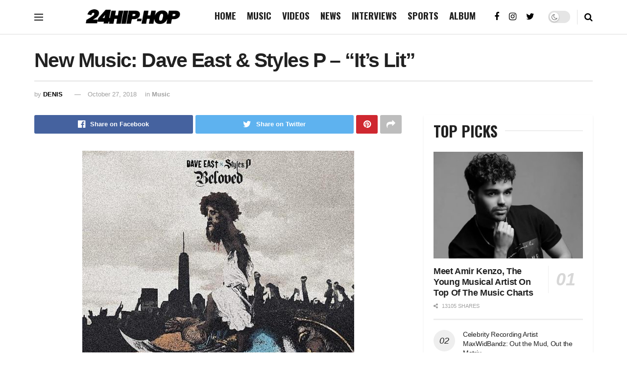

--- FILE ---
content_type: text/html; charset=UTF-8
request_url: https://24hip-hop.com/dave-east-styles-p-its-lit/
body_size: 23510
content:
<!doctype html>
<!--[if lt IE 7]> <html class="no-js lt-ie9 lt-ie8 lt-ie7" lang="en-US"> <![endif]-->
<!--[if IE 7]>    <html class="no-js lt-ie9 lt-ie8" lang="en-US"> <![endif]-->
<!--[if IE 8]>    <html class="no-js lt-ie9" lang="en-US"> <![endif]-->
<!--[if IE 9]>    <html class="no-js lt-ie10" lang="en-US"> <![endif]-->
<!--[if gt IE 8]><!--> <html class="no-js" lang="en-US"> <!--<![endif]-->
<head>
	
    <meta http-equiv="Content-Type" content="text/html; charset=UTF-8" />
    <meta name='viewport' content='width=device-width, initial-scale=1, user-scalable=yes' />
    <link rel="profile" href="https://gmpg.org/xfn/11" />
    <link rel="pingback" href="https://24hip-hop.com/xmlrpc.php" />
    <title>Dave East &amp; Styles P - &#039;It&#039;s Lit&#039; New Song - 24Hip-Hop</title>
			<script type="text/javascript">
              var jnews_ajax_url = '/?ajax-request=jnews'
			</script>
			<meta name="dc.title" content="Dave East &amp; Styles P - &#039;It&#039;s Lit&#039; New Song - 24Hip-Hop">
<meta name="dc.description" content="Stream Dave East Styles P Its Lit - Dave East and Styles P, two rappers from different generations who share a love for gritty New York rap and a first ..">
<meta name="dc.relation" content="https://24hip-hop.com/dave-east-styles-p-its-lit/">
<meta name="dc.source" content="https://24hip-hop.com/">
<meta name="dc.language" content="en_US">
<meta name="description" content="Stream Dave East Styles P Its Lit - Dave East and Styles P, two rappers from different generations who share a love for gritty New York rap and a first ..">
<meta name="robots" content="index, follow, max-snippet:-1, max-image-preview:large, max-video-preview:-1">
<link rel="canonical" href="https://24hip-hop.com/dave-east-styles-p-its-lit/">
<meta property="og:url" content="https://24hip-hop.com/dave-east-styles-p-its-lit/">
<meta property="og:site_name" content="24Hip-Hop">
<meta property="og:locale" content="en_US">
<meta property="og:type" content="article">
<meta property="article:author" content="https://web.facebook.com/24HipHopcom/">
<meta property="article:publisher" content="https://web.facebook.com/24HipHopcom/">
<meta property="article:section" content="Music">
<meta property="article:tag" content="Dave East">
<meta property="article:tag" content="Styles P">
<meta property="og:title" content="Dave East &amp; Styles P - &#039;It&#039;s Lit&#039; New Song - 24Hip-Hop">
<meta property="og:description" content="Stream Dave East Styles P Its Lit - Dave East and Styles P, two rappers from different generations who share a love for gritty New York rap and a first ..">
<meta property="og:image" content="https://24hip-hop.com/wp-content/uploads/2018/10/1538747479_12fd77854a54608596a4038f53b4f7fc.jpg">
<meta property="og:image:secure_url" content="https://24hip-hop.com/wp-content/uploads/2018/10/1538747479_12fd77854a54608596a4038f53b4f7fc.jpg">
<meta property="og:image:width" content="555">
<meta property="og:image:height" content="555">
<meta property="og:image:alt" content="Stream Dave East Styles P Its Lit">
<meta property="fb:pages" content="">
<meta property="fb:admins" content="">
<meta property="fb:app_id" content="">
<meta name="twitter:card" content="summary">
<meta name="twitter:site" content="https://x/_24HipHop">
<meta name="twitter:creator" content="@https://twitter.com/24HipHop_com">
<meta name="twitter:title" content="Dave East &amp; Styles P - &#039;It&#039;s Lit&#039; New Song - 24Hip-Hop">
<meta name="twitter:description" content="Stream Dave East Styles P Its Lit - Dave East and Styles P, two rappers from different generations who share a love for gritty New York rap and a first ..">
<meta name="twitter:image" content="https://24hip-hop.com/wp-content/uploads/2018/10/1538747479_12fd77854a54608596a4038f53b4f7fc.jpg">
<link rel='dns-prefetch' href='//stats.wp.com' />
<link rel='dns-prefetch' href='//fonts.googleapis.com' />
<link rel='preconnect' href='//c0.wp.com' />
<link rel="alternate" type="application/rss+xml" title="24Hip-Hop &raquo; Feed" href="https://24hip-hop.com/feed/" />
<link rel="alternate" type="application/rss+xml" title="24Hip-Hop &raquo; Comments Feed" href="https://24hip-hop.com/comments/feed/" />
<script type="application/ld+json">{"@context":"https:\/\/schema.org\/","@type":"NewsArticle","datePublished":"2018-10-05T14:24:51-04:00","dateModified":"2018-10-27T21:55:57-04:00","mainEntityOfPage":{"@type":"WebPage","@id":"https:\/\/24hip-hop.com\/dave-east-styles-p-its-lit\/"},"headline":"New Music: Dave East &#038; Styles P &#8211; &#8220;It&#8217;s Lit&#8221;","author":{"@type":"Person","name":"DENIS","url":"https:\/\/24hip-hop.com\/"},"image":{"@type":"ImageObject","url":"https:\/\/24hip-hop.com\/wp-content\/uploads\/2018\/10\/1538747479_12fd77854a54608596a4038f53b4f7fc.jpg"},"publisher":{"@type":"Organization","name":"24Hip-Hop","logo":{"@type":"ImageObject","url":"https:\/\/24hip-hop.com\/wp-content\/uploads\/2024\/10\/kanu6IlZ_400x400.jpeg","width":"400","height":"400"},"sameAs":["https:\/\/web.facebook.com\/24HipHopcom\/","https:\/\/twitter.com\/https:\/\/x\/_24HipHop","https:\/\/instagram.com\/24hiphop"]},"description":"Stream Dave East Styles P Its Lit Stream Dave East Styles P Its Lit - Dave East and Styles P, two rappers from different generations who share a love for gritty New York rap and a first name, David, have teamed for a joint album: Beloved. The title of the&hellip;"}</script>
<link rel="alternate" type="application/rss+xml" title="24Hip-Hop &raquo; New Music: Dave East &#038; Styles P &#8211; &#8220;It&#8217;s Lit&#8221; Comments Feed" href="https://24hip-hop.com/dave-east-styles-p-its-lit/feed/" />
<link rel="alternate" title="oEmbed (JSON)" type="application/json+oembed" href="https://24hip-hop.com/wp-json/oembed/1.0/embed?url=https%3A%2F%2F24hip-hop.com%2Fdave-east-styles-p-its-lit%2F" />
<link rel="alternate" title="oEmbed (XML)" type="text/xml+oembed" href="https://24hip-hop.com/wp-json/oembed/1.0/embed?url=https%3A%2F%2F24hip-hop.com%2Fdave-east-styles-p-its-lit%2F&#038;format=xml" />
<style id='wp-img-auto-sizes-contain-inline-css' type='text/css'>
img:is([sizes=auto i],[sizes^="auto," i]){contain-intrinsic-size:3000px 1500px}
/*# sourceURL=wp-img-auto-sizes-contain-inline-css */
</style>
<style id='wp-emoji-styles-inline-css' type='text/css'>

	img.wp-smiley, img.emoji {
		display: inline !important;
		border: none !important;
		box-shadow: none !important;
		height: 1em !important;
		width: 1em !important;
		margin: 0 0.07em !important;
		vertical-align: -0.1em !important;
		background: none !important;
		padding: 0 !important;
	}
/*# sourceURL=wp-emoji-styles-inline-css */
</style>
<style id='wp-block-library-inline-css' type='text/css'>
:root{--wp-block-synced-color:#7a00df;--wp-block-synced-color--rgb:122,0,223;--wp-bound-block-color:var(--wp-block-synced-color);--wp-editor-canvas-background:#ddd;--wp-admin-theme-color:#007cba;--wp-admin-theme-color--rgb:0,124,186;--wp-admin-theme-color-darker-10:#006ba1;--wp-admin-theme-color-darker-10--rgb:0,107,160.5;--wp-admin-theme-color-darker-20:#005a87;--wp-admin-theme-color-darker-20--rgb:0,90,135;--wp-admin-border-width-focus:2px}@media (min-resolution:192dpi){:root{--wp-admin-border-width-focus:1.5px}}.wp-element-button{cursor:pointer}:root .has-very-light-gray-background-color{background-color:#eee}:root .has-very-dark-gray-background-color{background-color:#313131}:root .has-very-light-gray-color{color:#eee}:root .has-very-dark-gray-color{color:#313131}:root .has-vivid-green-cyan-to-vivid-cyan-blue-gradient-background{background:linear-gradient(135deg,#00d084,#0693e3)}:root .has-purple-crush-gradient-background{background:linear-gradient(135deg,#34e2e4,#4721fb 50%,#ab1dfe)}:root .has-hazy-dawn-gradient-background{background:linear-gradient(135deg,#faaca8,#dad0ec)}:root .has-subdued-olive-gradient-background{background:linear-gradient(135deg,#fafae1,#67a671)}:root .has-atomic-cream-gradient-background{background:linear-gradient(135deg,#fdd79a,#004a59)}:root .has-nightshade-gradient-background{background:linear-gradient(135deg,#330968,#31cdcf)}:root .has-midnight-gradient-background{background:linear-gradient(135deg,#020381,#2874fc)}:root{--wp--preset--font-size--normal:16px;--wp--preset--font-size--huge:42px}.has-regular-font-size{font-size:1em}.has-larger-font-size{font-size:2.625em}.has-normal-font-size{font-size:var(--wp--preset--font-size--normal)}.has-huge-font-size{font-size:var(--wp--preset--font-size--huge)}.has-text-align-center{text-align:center}.has-text-align-left{text-align:left}.has-text-align-right{text-align:right}.has-fit-text{white-space:nowrap!important}#end-resizable-editor-section{display:none}.aligncenter{clear:both}.items-justified-left{justify-content:flex-start}.items-justified-center{justify-content:center}.items-justified-right{justify-content:flex-end}.items-justified-space-between{justify-content:space-between}.screen-reader-text{border:0;clip-path:inset(50%);height:1px;margin:-1px;overflow:hidden;padding:0;position:absolute;width:1px;word-wrap:normal!important}.screen-reader-text:focus{background-color:#ddd;clip-path:none;color:#444;display:block;font-size:1em;height:auto;left:5px;line-height:normal;padding:15px 23px 14px;text-decoration:none;top:5px;width:auto;z-index:100000}html :where(.has-border-color){border-style:solid}html :where([style*=border-top-color]){border-top-style:solid}html :where([style*=border-right-color]){border-right-style:solid}html :where([style*=border-bottom-color]){border-bottom-style:solid}html :where([style*=border-left-color]){border-left-style:solid}html :where([style*=border-width]){border-style:solid}html :where([style*=border-top-width]){border-top-style:solid}html :where([style*=border-right-width]){border-right-style:solid}html :where([style*=border-bottom-width]){border-bottom-style:solid}html :where([style*=border-left-width]){border-left-style:solid}html :where(img[class*=wp-image-]){height:auto;max-width:100%}:where(figure){margin:0 0 1em}html :where(.is-position-sticky){--wp-admin--admin-bar--position-offset:var(--wp-admin--admin-bar--height,0px)}@media screen and (max-width:600px){html :where(.is-position-sticky){--wp-admin--admin-bar--position-offset:0px}}

/*# sourceURL=wp-block-library-inline-css */
</style><style id='global-styles-inline-css' type='text/css'>
:root{--wp--preset--aspect-ratio--square: 1;--wp--preset--aspect-ratio--4-3: 4/3;--wp--preset--aspect-ratio--3-4: 3/4;--wp--preset--aspect-ratio--3-2: 3/2;--wp--preset--aspect-ratio--2-3: 2/3;--wp--preset--aspect-ratio--16-9: 16/9;--wp--preset--aspect-ratio--9-16: 9/16;--wp--preset--color--black: #000000;--wp--preset--color--cyan-bluish-gray: #abb8c3;--wp--preset--color--white: #ffffff;--wp--preset--color--pale-pink: #f78da7;--wp--preset--color--vivid-red: #cf2e2e;--wp--preset--color--luminous-vivid-orange: #ff6900;--wp--preset--color--luminous-vivid-amber: #fcb900;--wp--preset--color--light-green-cyan: #7bdcb5;--wp--preset--color--vivid-green-cyan: #00d084;--wp--preset--color--pale-cyan-blue: #8ed1fc;--wp--preset--color--vivid-cyan-blue: #0693e3;--wp--preset--color--vivid-purple: #9b51e0;--wp--preset--gradient--vivid-cyan-blue-to-vivid-purple: linear-gradient(135deg,rgb(6,147,227) 0%,rgb(155,81,224) 100%);--wp--preset--gradient--light-green-cyan-to-vivid-green-cyan: linear-gradient(135deg,rgb(122,220,180) 0%,rgb(0,208,130) 100%);--wp--preset--gradient--luminous-vivid-amber-to-luminous-vivid-orange: linear-gradient(135deg,rgb(252,185,0) 0%,rgb(255,105,0) 100%);--wp--preset--gradient--luminous-vivid-orange-to-vivid-red: linear-gradient(135deg,rgb(255,105,0) 0%,rgb(207,46,46) 100%);--wp--preset--gradient--very-light-gray-to-cyan-bluish-gray: linear-gradient(135deg,rgb(238,238,238) 0%,rgb(169,184,195) 100%);--wp--preset--gradient--cool-to-warm-spectrum: linear-gradient(135deg,rgb(74,234,220) 0%,rgb(151,120,209) 20%,rgb(207,42,186) 40%,rgb(238,44,130) 60%,rgb(251,105,98) 80%,rgb(254,248,76) 100%);--wp--preset--gradient--blush-light-purple: linear-gradient(135deg,rgb(255,206,236) 0%,rgb(152,150,240) 100%);--wp--preset--gradient--blush-bordeaux: linear-gradient(135deg,rgb(254,205,165) 0%,rgb(254,45,45) 50%,rgb(107,0,62) 100%);--wp--preset--gradient--luminous-dusk: linear-gradient(135deg,rgb(255,203,112) 0%,rgb(199,81,192) 50%,rgb(65,88,208) 100%);--wp--preset--gradient--pale-ocean: linear-gradient(135deg,rgb(255,245,203) 0%,rgb(182,227,212) 50%,rgb(51,167,181) 100%);--wp--preset--gradient--electric-grass: linear-gradient(135deg,rgb(202,248,128) 0%,rgb(113,206,126) 100%);--wp--preset--gradient--midnight: linear-gradient(135deg,rgb(2,3,129) 0%,rgb(40,116,252) 100%);--wp--preset--font-size--small: 13px;--wp--preset--font-size--medium: 20px;--wp--preset--font-size--large: 36px;--wp--preset--font-size--x-large: 42px;--wp--preset--spacing--20: 0.44rem;--wp--preset--spacing--30: 0.67rem;--wp--preset--spacing--40: 1rem;--wp--preset--spacing--50: 1.5rem;--wp--preset--spacing--60: 2.25rem;--wp--preset--spacing--70: 3.38rem;--wp--preset--spacing--80: 5.06rem;--wp--preset--shadow--natural: 6px 6px 9px rgba(0, 0, 0, 0.2);--wp--preset--shadow--deep: 12px 12px 50px rgba(0, 0, 0, 0.4);--wp--preset--shadow--sharp: 6px 6px 0px rgba(0, 0, 0, 0.2);--wp--preset--shadow--outlined: 6px 6px 0px -3px rgb(255, 255, 255), 6px 6px rgb(0, 0, 0);--wp--preset--shadow--crisp: 6px 6px 0px rgb(0, 0, 0);}:where(.is-layout-flex){gap: 0.5em;}:where(.is-layout-grid){gap: 0.5em;}body .is-layout-flex{display: flex;}.is-layout-flex{flex-wrap: wrap;align-items: center;}.is-layout-flex > :is(*, div){margin: 0;}body .is-layout-grid{display: grid;}.is-layout-grid > :is(*, div){margin: 0;}:where(.wp-block-columns.is-layout-flex){gap: 2em;}:where(.wp-block-columns.is-layout-grid){gap: 2em;}:where(.wp-block-post-template.is-layout-flex){gap: 1.25em;}:where(.wp-block-post-template.is-layout-grid){gap: 1.25em;}.has-black-color{color: var(--wp--preset--color--black) !important;}.has-cyan-bluish-gray-color{color: var(--wp--preset--color--cyan-bluish-gray) !important;}.has-white-color{color: var(--wp--preset--color--white) !important;}.has-pale-pink-color{color: var(--wp--preset--color--pale-pink) !important;}.has-vivid-red-color{color: var(--wp--preset--color--vivid-red) !important;}.has-luminous-vivid-orange-color{color: var(--wp--preset--color--luminous-vivid-orange) !important;}.has-luminous-vivid-amber-color{color: var(--wp--preset--color--luminous-vivid-amber) !important;}.has-light-green-cyan-color{color: var(--wp--preset--color--light-green-cyan) !important;}.has-vivid-green-cyan-color{color: var(--wp--preset--color--vivid-green-cyan) !important;}.has-pale-cyan-blue-color{color: var(--wp--preset--color--pale-cyan-blue) !important;}.has-vivid-cyan-blue-color{color: var(--wp--preset--color--vivid-cyan-blue) !important;}.has-vivid-purple-color{color: var(--wp--preset--color--vivid-purple) !important;}.has-black-background-color{background-color: var(--wp--preset--color--black) !important;}.has-cyan-bluish-gray-background-color{background-color: var(--wp--preset--color--cyan-bluish-gray) !important;}.has-white-background-color{background-color: var(--wp--preset--color--white) !important;}.has-pale-pink-background-color{background-color: var(--wp--preset--color--pale-pink) !important;}.has-vivid-red-background-color{background-color: var(--wp--preset--color--vivid-red) !important;}.has-luminous-vivid-orange-background-color{background-color: var(--wp--preset--color--luminous-vivid-orange) !important;}.has-luminous-vivid-amber-background-color{background-color: var(--wp--preset--color--luminous-vivid-amber) !important;}.has-light-green-cyan-background-color{background-color: var(--wp--preset--color--light-green-cyan) !important;}.has-vivid-green-cyan-background-color{background-color: var(--wp--preset--color--vivid-green-cyan) !important;}.has-pale-cyan-blue-background-color{background-color: var(--wp--preset--color--pale-cyan-blue) !important;}.has-vivid-cyan-blue-background-color{background-color: var(--wp--preset--color--vivid-cyan-blue) !important;}.has-vivid-purple-background-color{background-color: var(--wp--preset--color--vivid-purple) !important;}.has-black-border-color{border-color: var(--wp--preset--color--black) !important;}.has-cyan-bluish-gray-border-color{border-color: var(--wp--preset--color--cyan-bluish-gray) !important;}.has-white-border-color{border-color: var(--wp--preset--color--white) !important;}.has-pale-pink-border-color{border-color: var(--wp--preset--color--pale-pink) !important;}.has-vivid-red-border-color{border-color: var(--wp--preset--color--vivid-red) !important;}.has-luminous-vivid-orange-border-color{border-color: var(--wp--preset--color--luminous-vivid-orange) !important;}.has-luminous-vivid-amber-border-color{border-color: var(--wp--preset--color--luminous-vivid-amber) !important;}.has-light-green-cyan-border-color{border-color: var(--wp--preset--color--light-green-cyan) !important;}.has-vivid-green-cyan-border-color{border-color: var(--wp--preset--color--vivid-green-cyan) !important;}.has-pale-cyan-blue-border-color{border-color: var(--wp--preset--color--pale-cyan-blue) !important;}.has-vivid-cyan-blue-border-color{border-color: var(--wp--preset--color--vivid-cyan-blue) !important;}.has-vivid-purple-border-color{border-color: var(--wp--preset--color--vivid-purple) !important;}.has-vivid-cyan-blue-to-vivid-purple-gradient-background{background: var(--wp--preset--gradient--vivid-cyan-blue-to-vivid-purple) !important;}.has-light-green-cyan-to-vivid-green-cyan-gradient-background{background: var(--wp--preset--gradient--light-green-cyan-to-vivid-green-cyan) !important;}.has-luminous-vivid-amber-to-luminous-vivid-orange-gradient-background{background: var(--wp--preset--gradient--luminous-vivid-amber-to-luminous-vivid-orange) !important;}.has-luminous-vivid-orange-to-vivid-red-gradient-background{background: var(--wp--preset--gradient--luminous-vivid-orange-to-vivid-red) !important;}.has-very-light-gray-to-cyan-bluish-gray-gradient-background{background: var(--wp--preset--gradient--very-light-gray-to-cyan-bluish-gray) !important;}.has-cool-to-warm-spectrum-gradient-background{background: var(--wp--preset--gradient--cool-to-warm-spectrum) !important;}.has-blush-light-purple-gradient-background{background: var(--wp--preset--gradient--blush-light-purple) !important;}.has-blush-bordeaux-gradient-background{background: var(--wp--preset--gradient--blush-bordeaux) !important;}.has-luminous-dusk-gradient-background{background: var(--wp--preset--gradient--luminous-dusk) !important;}.has-pale-ocean-gradient-background{background: var(--wp--preset--gradient--pale-ocean) !important;}.has-electric-grass-gradient-background{background: var(--wp--preset--gradient--electric-grass) !important;}.has-midnight-gradient-background{background: var(--wp--preset--gradient--midnight) !important;}.has-small-font-size{font-size: var(--wp--preset--font-size--small) !important;}.has-medium-font-size{font-size: var(--wp--preset--font-size--medium) !important;}.has-large-font-size{font-size: var(--wp--preset--font-size--large) !important;}.has-x-large-font-size{font-size: var(--wp--preset--font-size--x-large) !important;}
/*# sourceURL=global-styles-inline-css */
</style>

<style id='classic-theme-styles-inline-css' type='text/css'>
/*! This file is auto-generated */
.wp-block-button__link{color:#fff;background-color:#32373c;border-radius:9999px;box-shadow:none;text-decoration:none;padding:calc(.667em + 2px) calc(1.333em + 2px);font-size:1.125em}.wp-block-file__button{background:#32373c;color:#fff;text-decoration:none}
/*# sourceURL=/wp-includes/css/classic-themes.min.css */
</style>
<link rel='stylesheet' id='contact-form-7-css' href='https://24hip-hop.com/wp-content/plugins/contact-form-7/includes/css/styles.css?ver=6.1.4' type='text/css' media='all' />
<link rel='stylesheet' id='ppress-frontend-css' href='https://24hip-hop.com/wp-content/plugins/wp-user-avatar/assets/css/frontend.min.css?ver=4.16.8' type='text/css' media='all' />
<link rel='stylesheet' id='ppress-flatpickr-css' href='https://24hip-hop.com/wp-content/plugins/wp-user-avatar/assets/flatpickr/flatpickr.min.css?ver=4.16.8' type='text/css' media='all' />
<link rel='stylesheet' id='ppress-select2-css' href='https://24hip-hop.com/wp-content/plugins/wp-user-avatar/assets/select2/select2.min.css?ver=6.9' type='text/css' media='all' />
<link rel='stylesheet' id='js_composer_front-css' href='https://24hip-hop.com/wp-content/plugins/js_composer/assets/css/js_composer.min.css?ver=6.9.0' type='text/css' media='all' />
<link crossorigin="anonymous" rel='stylesheet' id='jeg_customizer_font-css' href='//fonts.googleapis.com/css?family=Oswald%3A700%2Cregular%2C700&#038;display=swap&#038;ver=1.2.5' type='text/css' media='all' />
<link rel='stylesheet' id='mediaelement-css' href='https://c0.wp.com/c/6.9/wp-includes/js/mediaelement/mediaelementplayer-legacy.min.css' type='text/css' media='all' />
<link rel='stylesheet' id='wp-mediaelement-css' href='https://c0.wp.com/c/6.9/wp-includes/js/mediaelement/wp-mediaelement.min.css' type='text/css' media='all' />
<link rel='stylesheet' id='font-awesome-css' href='https://24hip-hop.com/wp-content/themes/jnews/assets/fonts/font-awesome/font-awesome.min.css?ver=7.1.0' type='text/css' media='all' />
<link rel='stylesheet' id='jnews-icon-css' href='https://24hip-hop.com/wp-content/themes/jnews/assets/fonts/jegicon/jegicon.css?ver=7.1.0' type='text/css' media='all' />
<link rel='stylesheet' id='jscrollpane-css' href='https://24hip-hop.com/wp-content/themes/jnews/assets/css/jquery.jscrollpane.css?ver=7.1.0' type='text/css' media='all' />
<link rel='stylesheet' id='oknav-css' href='https://24hip-hop.com/wp-content/themes/jnews/assets/css/okayNav.css?ver=7.1.0' type='text/css' media='all' />
<link rel='stylesheet' id='magnific-popup-css' href='https://24hip-hop.com/wp-content/themes/jnews/assets/css/magnific-popup.css?ver=7.1.0' type='text/css' media='all' />
<link rel='stylesheet' id='chosen-css' href='https://24hip-hop.com/wp-content/themes/jnews/assets/css/chosen/chosen.css?ver=7.1.0' type='text/css' media='all' />
<link rel='stylesheet' id='owl-carousel2-css' href='https://24hip-hop.com/wp-content/themes/jnews/assets/js/owl-carousel2/assets/owl.carousel.min.css?ver=7.1.0' type='text/css' media='all' />
<link rel='stylesheet' id='jnews-main-css' href='https://24hip-hop.com/wp-content/themes/jnews/assets/css/main.css?ver=7.1.0' type='text/css' media='all' />
<link rel='stylesheet' id='jnews-responsive-css' href='https://24hip-hop.com/wp-content/themes/jnews/assets/css/responsive.css?ver=7.1.0' type='text/css' media='all' />
<link rel='stylesheet' id='jnews-pb-temp-css' href='https://24hip-hop.com/wp-content/themes/jnews/assets/css/pb-temp.css?ver=7.1.0' type='text/css' media='all' />
<link rel='stylesheet' id='jnews-style-css' href='https://24hip-hop.com/wp-content/themes/jnews/style.css?ver=7.1.0' type='text/css' media='all' />
<link rel='stylesheet' id='jnews-darkmode-css' href='https://24hip-hop.com/wp-content/themes/jnews/assets/css/darkmode.css?ver=7.1.0' type='text/css' media='all' />
<link rel='stylesheet' id='jetpack-swiper-library-css' href='https://c0.wp.com/p/jetpack/15.4/_inc/blocks/swiper.css' type='text/css' media='all' />
<link rel='stylesheet' id='jetpack-carousel-css' href='https://c0.wp.com/p/jetpack/15.4/modules/carousel/jetpack-carousel.css' type='text/css' media='all' />
<link rel='stylesheet' id='jnews-select-share-css' href='https://24hip-hop.com/wp-content/plugins/jnews-social-share/assets/css/plugin.css' type='text/css' media='all' />
<script type="text/javascript" src="https://c0.wp.com/c/6.9/wp-includes/js/jquery/jquery.min.js" id="jquery-core-js"></script>
<script type="text/javascript" src="https://c0.wp.com/c/6.9/wp-includes/js/jquery/jquery-migrate.min.js" id="jquery-migrate-js"></script>
<script type="text/javascript" src="https://24hip-hop.com/wp-content/plugins/wp-user-avatar/assets/flatpickr/flatpickr.min.js?ver=4.16.8" id="ppress-flatpickr-js"></script>
<script type="text/javascript" src="https://24hip-hop.com/wp-content/plugins/wp-user-avatar/assets/select2/select2.min.js?ver=4.16.8" id="ppress-select2-js"></script>
<link rel="https://api.w.org/" href="https://24hip-hop.com/wp-json/" /><link rel="alternate" title="JSON" type="application/json" href="https://24hip-hop.com/wp-json/wp/v2/posts/3022" /><link rel="EditURI" type="application/rsd+xml" title="RSD" href="https://24hip-hop.com/xmlrpc.php?rsd" />
<meta name="generator" content="WordPress 6.9" />
<link rel='shortlink' href='https://24hip-hop.com/?p=3022' />
<script type='text/javascript'>window._taboola = window._taboola || [];
_taboola.push({article:'auto'});
_taboola.push({listenTo:'render',handler:function(p){TRC.modDebug.logMessageToServer(2,"wordpress-integ");}});
_taboola.push({additional_data:{sdkd:{
            "os": "Wordpress",
            "osv": "6.9",
            "php_ver": "8.4.16",
            "sdkt": "Taboola Wordpress Plugin",
            "sdkv": "3.0.2",
            "loc_mid": "",
            "loc_home": ""
        }
    }
});
! function(e, f, u) {
    e.async = 1;
    e.src = u;
    f.parentNode.insertBefore(e, f);
}(document.createElement('script'), document.getElementsByTagName('script')[0], '//cdn.taboola.com/libtrc/24hiphop-24hiphop/loader.js');</script>	<style>img#wpstats{display:none}</style>
		<meta name="generator" content="Powered by WPBakery Page Builder - drag and drop page builder for WordPress."/>
<link rel="amphtml" href="https://24hip-hop.com/dave-east-styles-p-its-lit/amp/"><link rel="icon" href="https://24hip-hop.com/wp-content/uploads/2019/10/cropped-24HIPHOPwhitenew-32x32.jpg" sizes="32x32" />
<link rel="icon" href="https://24hip-hop.com/wp-content/uploads/2019/10/cropped-24HIPHOPwhitenew-192x192.jpg" sizes="192x192" />
<link rel="apple-touch-icon" href="https://24hip-hop.com/wp-content/uploads/2019/10/cropped-24HIPHOPwhitenew-180x180.jpg" />
<meta name="msapplication-TileImage" content="https://24hip-hop.com/wp-content/uploads/2019/10/cropped-24HIPHOPwhitenew-270x270.jpg" />
<script>
    {
      "@context": "https://schema.org",
      "@type": "WebSite",
      "url": "https://24hip-hop.com/",
      "potentialAction": {
        "@type": "SearchAction",
        "target": {
          "@type": "EntryPoint",
          "urlTemplate": "https://24hip-hop.com/?s={search_term_string}"
        },
        "query-input": "required name=search_term_string"
      }
    }
    </script><style id="jeg_dynamic_css" type="text/css" data-type="jeg_custom-css">.jeg_container, .jeg_content, .jeg_boxed .jeg_main .jeg_container, .jeg_autoload_separator { background-color : #ffffff; } body,.newsfeed_carousel.owl-carousel .owl-nav div,.jeg_filter_button,.owl-carousel .owl-nav div,.jeg_readmore,.jeg_hero_style_7 .jeg_post_meta a,.widget_calendar thead th,.widget_calendar tfoot a,.jeg_socialcounter a,.entry-header .jeg_meta_like a,.entry-header .jeg_meta_comment a,.entry-content tbody tr:hover,.entry-content th,.jeg_splitpost_nav li:hover a,#breadcrumbs a,.jeg_author_socials a:hover,.jeg_footer_content a,.jeg_footer_bottom a,.jeg_cartcontent,.woocommerce .woocommerce-breadcrumb a { color : #53585c; } a,.jeg_menu_style_5 > li > a:hover,.jeg_menu_style_5 > li.sfHover > a,.jeg_menu_style_5 > li.current-menu-item > a,.jeg_menu_style_5 > li.current-menu-ancestor > a,.jeg_navbar .jeg_menu:not(.jeg_main_menu) > li > a:hover,.jeg_midbar .jeg_menu:not(.jeg_main_menu) > li > a:hover,.jeg_side_tabs li.active,.jeg_block_heading_5 strong,.jeg_block_heading_6 strong,.jeg_block_heading_7 strong,.jeg_block_heading_8 strong,.jeg_subcat_list li a:hover,.jeg_subcat_list li button:hover,.jeg_pl_lg_7 .jeg_thumb .jeg_post_category a,.jeg_pl_xs_2:before,.jeg_pl_xs_4 .jeg_postblock_content:before,.jeg_postblock .jeg_post_title a:hover,.jeg_hero_style_6 .jeg_post_title a:hover,.jeg_sidefeed .jeg_pl_xs_3 .jeg_post_title a:hover,.widget_jnews_popular .jeg_post_title a:hover,.jeg_meta_author a,.widget_archive li a:hover,.widget_pages li a:hover,.widget_meta li a:hover,.widget_recent_entries li a:hover,.widget_rss li a:hover,.widget_rss cite,.widget_categories li a:hover,.widget_categories li.current-cat > a,#breadcrumbs a:hover,.jeg_share_count .counts,.commentlist .bypostauthor > .comment-body > .comment-author > .fn,span.required,.jeg_review_title,.bestprice .price,.authorlink a:hover,.jeg_vertical_playlist .jeg_video_playlist_play_icon,.jeg_vertical_playlist .jeg_video_playlist_item.active .jeg_video_playlist_thumbnail:before,.jeg_horizontal_playlist .jeg_video_playlist_play,.woocommerce li.product .pricegroup .button,.widget_display_forums li a:hover,.widget_display_topics li:before,.widget_display_replies li:before,.widget_display_views li:before,.bbp-breadcrumb a:hover,.jeg_mobile_menu li.sfHover > a,.jeg_mobile_menu li a:hover,.split-template-6 .pagenum, .jeg_push_notification_button .button { color : #000000; } .jeg_menu_style_1 > li > a:before,.jeg_menu_style_2 > li > a:before,.jeg_menu_style_3 > li > a:before,.jeg_side_toggle,.jeg_slide_caption .jeg_post_category a,.jeg_slider_type_1 .owl-nav .owl-next,.jeg_block_heading_1 .jeg_block_title span,.jeg_block_heading_2 .jeg_block_title span,.jeg_block_heading_3,.jeg_block_heading_4 .jeg_block_title span,.jeg_block_heading_6:after,.jeg_pl_lg_box .jeg_post_category a,.jeg_pl_md_box .jeg_post_category a,.jeg_readmore:hover,.jeg_thumb .jeg_post_category a,.jeg_block_loadmore a:hover, .jeg_postblock.alt .jeg_block_loadmore a:hover,.jeg_block_loadmore a.active,.jeg_postblock_carousel_2 .jeg_post_category a,.jeg_heroblock .jeg_post_category a,.jeg_pagenav_1 .page_number.active,.jeg_pagenav_1 .page_number.active:hover,input[type="submit"],.btn,.button,.widget_tag_cloud a:hover,.popularpost_item:hover .jeg_post_title a:before,.jeg_splitpost_4 .page_nav,.jeg_splitpost_5 .page_nav,.jeg_post_via a:hover,.jeg_post_source a:hover,.jeg_post_tags a:hover,.comment-reply-title small a:before,.comment-reply-title small a:after,.jeg_storelist .productlink,.authorlink li.active a:before,.jeg_footer.dark .socials_widget:not(.nobg) a:hover .fa,.jeg_breakingnews_title,.jeg_overlay_slider_bottom.owl-carousel .owl-nav div,.jeg_overlay_slider_bottom.owl-carousel .owl-nav div:hover,.jeg_vertical_playlist .jeg_video_playlist_current,.woocommerce span.onsale,.woocommerce #respond input#submit:hover,.woocommerce a.button:hover,.woocommerce button.button:hover,.woocommerce input.button:hover,.woocommerce #respond input#submit.alt,.woocommerce a.button.alt,.woocommerce button.button.alt,.woocommerce input.button.alt,.jeg_popup_post .caption,.jeg_footer.dark input[type="submit"],.jeg_footer.dark .btn,.jeg_footer.dark .button,.footer_widget.widget_tag_cloud a:hover, .jeg_inner_content .content-inner .jeg_post_category a:hover, #buddypress .standard-form button, #buddypress a.button, #buddypress input[type="submit"], #buddypress input[type="button"], #buddypress input[type="reset"], #buddypress ul.button-nav li a, #buddypress .generic-button a, #buddypress .generic-button button, #buddypress .comment-reply-link, #buddypress a.bp-title-button, #buddypress.buddypress-wrap .members-list li .user-update .activity-read-more a, div#buddypress .standard-form button:hover,div#buddypress a.button:hover,div#buddypress input[type="submit"]:hover,div#buddypress input[type="button"]:hover,div#buddypress input[type="reset"]:hover,div#buddypress ul.button-nav li a:hover,div#buddypress .generic-button a:hover,div#buddypress .generic-button button:hover,div#buddypress .comment-reply-link:hover,div#buddypress a.bp-title-button:hover,div#buddypress.buddypress-wrap .members-list li .user-update .activity-read-more a:hover, #buddypress #item-nav .item-list-tabs ul li a:before, .jeg_inner_content .jeg_meta_container .follow-wrapper a { background-color : #000000; } .jeg_block_heading_7 .jeg_block_title span, .jeg_readmore:hover, .jeg_block_loadmore a:hover, .jeg_block_loadmore a.active, .jeg_pagenav_1 .page_number.active, .jeg_pagenav_1 .page_number.active:hover, .jeg_pagenav_3 .page_number:hover, .jeg_prevnext_post a:hover h3, .jeg_overlay_slider .jeg_post_category, .jeg_sidefeed .jeg_post.active, .jeg_vertical_playlist.jeg_vertical_playlist .jeg_video_playlist_item.active .jeg_video_playlist_thumbnail img, .jeg_horizontal_playlist .jeg_video_playlist_item.active { border-color : #000000; } .jeg_tabpost_nav li.active, .woocommerce div.product .woocommerce-tabs ul.tabs li.active { border-bottom-color : #000000; } .jeg_post_meta .fa, .entry-header .jeg_post_meta .fa, .jeg_review_stars, .jeg_price_review_list { color : #000000; } .jeg_share_button.share-float.share-monocrhome a { background-color : #000000; } h1,h2,h3,h4,h5,h6,.jeg_post_title a,.entry-header .jeg_post_title,.jeg_hero_style_7 .jeg_post_title a,.jeg_block_title,.jeg_splitpost_bar .current_title,.jeg_video_playlist_title,.gallery-caption { color : #212121; } .split-template-9 .pagenum, .split-template-10 .pagenum, .split-template-11 .pagenum, .split-template-12 .pagenum, .split-template-13 .pagenum, .split-template-15 .pagenum, .split-template-18 .pagenum, .split-template-20 .pagenum, .split-template-19 .current_title span, .split-template-20 .current_title span { background-color : #212121; } .entry-content .content-inner p, .entry-content .content-inner span, .entry-content .intro-text { color : #000000; } .entry-content .content-inner a { color : #00469b; } .jeg_topbar .jeg_nav_row, .jeg_topbar .jeg_search_no_expand .jeg_search_input { line-height : 36px; } .jeg_topbar .jeg_nav_row, .jeg_topbar .jeg_nav_icon { height : 36px; } .jeg_topbar, .jeg_topbar.dark, .jeg_topbar.custom { background : #ffffff; } .jeg_topbar, .jeg_topbar.dark { border-top-width : 0px; } .jeg_midbar { height : 71px; } .jeg_midbar, .jeg_midbar.dark { border-bottom-width : 2px; border-bottom-color : #ededed; color : #ffffff; } .jeg_midbar a, .jeg_midbar.dark a { color : #000000; } .jeg_header .jeg_bottombar.jeg_navbar,.jeg_bottombar .jeg_nav_icon { height : 89px; } .jeg_header .jeg_bottombar.jeg_navbar, .jeg_header .jeg_bottombar .jeg_main_menu:not(.jeg_menu_style_1) > li > a, .jeg_header .jeg_bottombar .jeg_menu_style_1 > li, .jeg_header .jeg_bottombar .jeg_menu:not(.jeg_main_menu) > li > a { line-height : 89px; } .jeg_header .jeg_bottombar.jeg_navbar_wrapper:not(.jeg_navbar_boxed), .jeg_header .jeg_bottombar.jeg_navbar_boxed .jeg_nav_row { background : #ffffff; } .jeg_header .jeg_navbar_menuborder .jeg_main_menu > li:not(:last-child), .jeg_header .jeg_navbar_menuborder .jeg_nav_item, .jeg_navbar_boxed .jeg_nav_row, .jeg_header .jeg_navbar_menuborder:not(.jeg_navbar_boxed) .jeg_nav_left .jeg_nav_item:first-child { border-color : #ffffff; } .jeg_header .jeg_bottombar, .jeg_header .jeg_bottombar.jeg_navbar_dark, .jeg_bottombar.jeg_navbar_boxed .jeg_nav_row, .jeg_bottombar.jeg_navbar_dark.jeg_navbar_boxed .jeg_nav_row { border-top-width : 14px; border-bottom-width : 1px; } .jeg_header_wrapper .jeg_bottombar, .jeg_header_wrapper .jeg_bottombar.jeg_navbar_dark, .jeg_bottombar.jeg_navbar_boxed .jeg_nav_row, .jeg_bottombar.jeg_navbar_dark.jeg_navbar_boxed .jeg_nav_row { border-bottom-color : #ffffff; } .jeg_stickybar.jeg_navbar,.jeg_navbar .jeg_nav_icon { height : 69px; } .jeg_stickybar.jeg_navbar, .jeg_stickybar .jeg_main_menu:not(.jeg_menu_style_1) > li > a, .jeg_stickybar .jeg_menu_style_1 > li, .jeg_stickybar .jeg_menu:not(.jeg_main_menu) > li > a { line-height : 69px; } .jeg_stickybar, .jeg_stickybar.dark { border-bottom-width : 2px; } .jeg_mobile_midbar, .jeg_mobile_midbar.dark { border-top-width : 0px; } .jeg_header .socials_widget > a > i.fa:before { color : #000000; } .jeg_header .socials_widget > a > i.fa { background-color : #ffffff; } .jeg_aside_item.socials_widget > a > i.fa:before { color : #000000; } .jeg_navbar_wrapper .jeg_menu li > ul li:hover > a, .jeg_navbar_wrapper .jeg_menu li > ul li.sfHover > a, .jeg_navbar_wrapper .jeg_menu li > ul li.current-menu-item > a, .jeg_navbar_wrapper .jeg_menu li > ul li.current-menu-ancestor > a { background : #000000; } .jeg_header .jeg_navbar_wrapper .jeg_menu li > ul li:hover > a, .jeg_header .jeg_navbar_wrapper .jeg_menu li > ul li.sfHover > a, .jeg_header .jeg_navbar_wrapper .jeg_menu li > ul li.current-menu-item > a, .jeg_header .jeg_navbar_wrapper .jeg_menu li > ul li.current-menu-ancestor > a, .jeg_header .jeg_navbar_wrapper .jeg_menu li > ul li:hover > .sf-with-ul:after, .jeg_header .jeg_navbar_wrapper .jeg_menu li > ul li.sfHover > .sf-with-ul:after, .jeg_header .jeg_navbar_wrapper .jeg_menu li > ul li.current-menu-item > .sf-with-ul:after, .jeg_header .jeg_navbar_wrapper .jeg_menu li > ul li.current-menu-ancestor > .sf-with-ul:after { color : #000000; } .jeg_megamenu .sub-menu .jeg_newsfeed_list .newsfeed_carousel.owl-carousel .owl-nav div:hover { color : #000000; } .jeg_footer_sidecontent .jeg_footer_primary .col-md-7 .jeg_footer_title, .jeg_footer_sidecontent .jeg_footer_primary .col-md-7 .jeg_footer_title { color : #000000; } .jeg_footer_5 .jeg_footer_content .jeg_footer_social .socials_widget a,.jeg_footer_5.dark .jeg_footer_content .jeg_footer_social .socials_widget a,.jeg_footer_sidecontent .jeg_footer_primary .col-md-3 .jeg_footer_title { color : #000000; } .jeg_main_menu > li > a { font-family: Oswald,Helvetica,Arial,sans-serif;font-weight : 700; font-style : normal; font-size: 19px; line-height: 7px;  } h3.jeg_block_title, .jeg_footer .jeg_footer_heading h3, .jeg_footer .widget h2, .jeg_tabpost_nav li { font-family: Oswald,Helvetica,Arial,sans-serif;font-size: 30px;  } </style><style type="text/css">
					.no_thumbnail .jeg_thumb,
					.thumbnail-container.no_thumbnail {
					    display: none !important;
					}
					.jeg_search_result .jeg_pl_xs_3.no_thumbnail .jeg_postblock_content,
					.jeg_sidefeed .jeg_pl_xs_3.no_thumbnail .jeg_postblock_content,
					.jeg_pl_sm.no_thumbnail .jeg_postblock_content {
					    margin-left: 0;
					}
					.jeg_postblock_11 .no_thumbnail .jeg_postblock_content,
					.jeg_postblock_12 .no_thumbnail .jeg_postblock_content,
					.jeg_postblock_12.jeg_col_3o3 .no_thumbnail .jeg_postblock_content  {
					    margin-top: 0;
					}
					.jeg_postblock_15 .jeg_pl_md_box.no_thumbnail .jeg_postblock_content,
					.jeg_postblock_19 .jeg_pl_md_box.no_thumbnail .jeg_postblock_content,
					.jeg_postblock_24 .jeg_pl_md_box.no_thumbnail .jeg_postblock_content,
					.jeg_sidefeed .jeg_pl_md_box .jeg_postblock_content {
					    position: relative;
					}
					.jeg_postblock_carousel_2 .no_thumbnail .jeg_post_title a,
					.jeg_postblock_carousel_2 .no_thumbnail .jeg_post_title a:hover,
					.jeg_postblock_carousel_2 .no_thumbnail .jeg_post_meta .fa {
					    color: #212121 !important;
					} 
				</style>		<style type="text/css" id="wp-custom-css">
			please add space between the title and the border bottom in that code provided

.jeg_post_title, .entry-header .jeg_post_title, .jeg_single_tpl_2 .entry-header .jeg_post_title, .jeg_single_tpl_3 .entry-header .jeg_post_title, .jeg_single_tpl_6 .entry-header .jeg_post_title {
    font-family: Roboto,Helvetica,Arial,sans-serif;
    font-weight: 700;
    font-style: normal;
    font-size: 2.9em;
	
    border-bottom: 1px solid #ccc;
	
	padding-bottom: 20px;


}


.jeg_block_loadmore a {
 
    white-space: nowrap;
    font-size: 19px;
    letter-spacing: 1px;
    text-transform: uppercase;
    box-shadow: 0 1px 3px 
			font-weight: 700;
    font-style: normal;
	font-family: oswald;
}

.jeg_stickybar .jeg_logo img {
    width: auto;
    max-height: 42px;
}




.jeg_logo img {
    
	height: 45px;!important;
 
 width: 200px;!important;

}
  

	
.jeg_meta_author:after {
    content: url(https://api.iconify.design/ph/seal-check-fill.svg?color=%23458eff);
    font-size: 20px;
    margin-left: 3px;
    display: inline-block;
    vertical-align: middle; /* This aligns the image with text */
    margin-top: 0px; /* Adjust this value to move the image down */
}


.jeg_authorpage .jeg_author_name:after {
    content: url(https://api.iconify.design/ph/seal-check-fill.svg?color=%23458eff);
    font-size: 20px;
    margin-left: 3px;
    display: inline-block;
    vertical-align: middle; /* This aligns the image with text */
    margin-top: 0px; /* Adjust this value to move the image down */
}

ins.adsbygoogle { background: transparent !important; }


ins {
background: transparent;
text-decoration: none;
}

		</style>
		<noscript><style> .wpb_animate_when_almost_visible { opacity: 1; }</style></noscript></head>
<body class="wp-singular post-template-default single single-post postid-3022 single-format-standard wp-embed-responsive wp-theme-jnews jeg_toggle_dark jeg_single_tpl_2 jnews jsc_normal wpb-js-composer js-comp-ver-6.9.0 vc_responsive">

    
    
    <div class="jeg_ad jeg_ad_top jnews_header_top_ads">
        <div class='ads-wrapper  '></div>    </div>

    <!-- The Main Wrapper
    ============================================= -->
    <div class="jeg_viewport">

        
        <div class="jeg_header_wrapper">
            <div class="jeg_header_instagram_wrapper">
    </div>

<!-- HEADER -->
<div class="jeg_header normal">
    <div class="jeg_midbar jeg_container normal">
    <div class="container">
        <div class="jeg_nav_row">
            
                <div class="jeg_nav_col jeg_nav_left jeg_nav_normal">
                    <div class="item_wrap jeg_nav_alignleft">
                        <div class="jeg_nav_item jeg_nav_icon">
    <a href="#" class="toggle_btn jeg_mobile_toggle">
    	<span></span><span></span><span></span>
    </a>
</div><div class="jeg_nav_item jeg_logo jeg_desktop_logo">
			<div class="site-title">
	    	<a href="https://24hip-hop.com/" style="padding: 0px 0px 0px 56px;" data-wpel-link="internal">
	    	    <img class='jeg_logo_img' src="https://24hip-hop.com/wp-content/uploads/2021/11/logoxx.png"  alt="24Hip-Hop"data-light-src="https://24hip-hop.com/wp-content/uploads/2021/11/logoxx.png" data-light-srcset="https://24hip-hop.com/wp-content/uploads/2021/11/logoxx.png 1x,  2x" data-dark-src="https://24hip-hop.com/wp-content/uploads/2021/11/logoxx.png" data-dark-srcset="https://24hip-hop.com/wp-content/uploads/2021/11/logoxx.png 1x,  2x">	    	</a>
	    </div>
	</div>                    </div>
                </div>

                
                <div class="jeg_nav_col jeg_nav_center jeg_nav_grow">
                    <div class="item_wrap jeg_nav_aligncenter">
                        <div class="jeg_main_menu_wrapper">
<div class="jeg_nav_item jeg_mainmenu_wrap"><ul class="jeg_menu jeg_main_menu jeg_menu_style_1" data-animation="animate"><li id="menu-item-39" class="menu-item menu-item-type-custom menu-item-object-custom menu-item-home menu-item-39 bgnav" data-item-row="default" ><a href="https://24hip-hop.com" data-wpel-link="internal">HOME</a></li>
<li id="menu-item-38" class="menu-item menu-item-type-taxonomy menu-item-object-category current-post-ancestor current-menu-parent current-post-parent menu-item-38 bgnav" data-item-row="default" ><a href="https://24hip-hop.com/new-music/" data-wpel-link="internal">Music</a></li>
<li id="menu-item-5623" class="menu-item menu-item-type-taxonomy menu-item-object-category menu-item-5623 bgnav" data-item-row="default" ><a href="https://24hip-hop.com/music-videos/" data-wpel-link="internal">Videos</a></li>
<li id="menu-item-36" class="menu-item menu-item-type-taxonomy menu-item-object-category menu-item-36 bgnav" data-item-row="default" ><a href="https://24hip-hop.com/news/" data-wpel-link="internal">News</a></li>
<li id="menu-item-35395" class="menu-item menu-item-type-taxonomy menu-item-object-category menu-item-35395 bgnav" data-item-row="default" ><a href="https://24hip-hop.com/e-interview/" data-wpel-link="internal">Interviews</a></li>
<li id="menu-item-24844" class="menu-item menu-item-type-taxonomy menu-item-object-category menu-item-24844 bgnav" data-item-row="default" ><a href="https://24hip-hop.com/sports/" data-wpel-link="internal">Sports</a></li>
<li id="menu-item-24843" class="menu-item menu-item-type-taxonomy menu-item-object-category menu-item-24843 bgnav" data-item-row="default" ><a href="https://24hip-hop.com/albums/" data-wpel-link="internal">Album</a></li>
</ul></div></div>
                    </div>
                </div>

                
                <div class="jeg_nav_col jeg_nav_right jeg_nav_normal">
                    <div class="item_wrap jeg_nav_alignright">
                        			<div
				class="jeg_nav_item socials_widget jeg_social_icon_block nobg">
				<a href="https://web.facebook.com/24HipHopcom/" target="_blank" class="jeg_facebook" data-wpel-link="external" rel="nofollow"><i class="fa fa-facebook"></i> </a><a href="https://instagram.com/24hiphop" target="_blank" class="jeg_instagram" data-wpel-link="external" rel="nofollow"><i class="fa fa-instagram"></i> </a><a href="https://twitter.com/_24HipHop" target="_blank" class="jeg_twitter" data-wpel-link="external" rel="nofollow"><i class="fa fa-twitter"></i> </a>			</div>
			<div class="jeg_nav_item jeg_dark_mode">
                    <label class="dark_mode_switch">
                        <input type="checkbox" class="jeg_dark_mode_toggle" >
                        <span class="slider round"></span>
                    </label>
                 </div><div class="jeg_separator separator5"></div><!-- Search Icon -->
<div class="jeg_nav_item jeg_search_wrapper search_icon jeg_search_popup_expand">
    <a href="#" class="jeg_search_toggle"><i class="fa fa-search"></i></a>
    <form action="https://24hip-hop.com/" method="get" class="jeg_search_form" target="_top">
    <input name="s" class="jeg_search_input" placeholder="Search..." type="text" value="" autocomplete="off">
    <button type="submit" class="jeg_search_button btn"><i class="fa fa-search"></i></button>
</form>
<!-- jeg_search_hide with_result no_result -->
<div class="jeg_search_result jeg_search_hide with_result">
    <div class="search-result-wrapper">
    </div>
    <div class="search-link search-noresult">
        No Result    </div>
    <div class="search-link search-all-button">
        <i class="fa fa-search"></i> View All Result    </div>
</div></div>                    </div>
                </div>

                        </div>
    </div>
</div></div><!-- /.jeg_header -->        </div>

        <div class="jeg_header_sticky">
            <div class="sticky_blankspace"></div>
<div class="jeg_header normal">
    <div class="jeg_container">
        <div data-mode="fixed" class="jeg_stickybar jeg_navbar jeg_navbar_wrapper jeg_navbar_normal jeg_navbar_normal">
            <div class="container">
    <div class="jeg_nav_row">
        
            <div class="jeg_nav_col jeg_nav_left jeg_nav_grow">
                <div class="item_wrap jeg_nav_alignleft">
                    <div class="jeg_nav_item jeg_nav_icon">
    <a href="#" class="toggle_btn jeg_mobile_toggle">
    	<span></span><span></span><span></span>
    </a>
</div><div class="jeg_nav_item jeg_logo">
    <div class="site-title">
    	<a href="https://24hip-hop.com/" data-wpel-link="internal">
    	    <img class='jeg_logo_img' src="https://24hip-hop.com/wp-content/uploads/2021/11/logoxx.png"  alt="24Hip-Hop"data-light-src="https://24hip-hop.com/wp-content/uploads/2021/11/logoxx.png" data-light-srcset="https://24hip-hop.com/wp-content/uploads/2021/11/logoxx.png 1x,  2x" data-dark-src="https://24hip-hop.com/wp-content/uploads/2021/11/logoxx.png" data-dark-srcset="https://24hip-hop.com/wp-content/uploads/2021/11/logoxx.png 1x,  2x">    	</a>
    </div>
</div><div class="jeg_main_menu_wrapper">
<div class="jeg_nav_item jeg_mainmenu_wrap"><ul class="jeg_menu jeg_main_menu jeg_menu_style_1" data-animation="animate"><li class="menu-item menu-item-type-custom menu-item-object-custom menu-item-home menu-item-39 bgnav" data-item-row="default" ><a href="https://24hip-hop.com" data-wpel-link="internal">HOME</a></li>
<li class="menu-item menu-item-type-taxonomy menu-item-object-category current-post-ancestor current-menu-parent current-post-parent menu-item-38 bgnav" data-item-row="default" ><a href="https://24hip-hop.com/new-music/" data-wpel-link="internal">Music</a></li>
<li class="menu-item menu-item-type-taxonomy menu-item-object-category menu-item-5623 bgnav" data-item-row="default" ><a href="https://24hip-hop.com/music-videos/" data-wpel-link="internal">Videos</a></li>
<li class="menu-item menu-item-type-taxonomy menu-item-object-category menu-item-36 bgnav" data-item-row="default" ><a href="https://24hip-hop.com/news/" data-wpel-link="internal">News</a></li>
<li class="menu-item menu-item-type-taxonomy menu-item-object-category menu-item-35395 bgnav" data-item-row="default" ><a href="https://24hip-hop.com/e-interview/" data-wpel-link="internal">Interviews</a></li>
<li class="menu-item menu-item-type-taxonomy menu-item-object-category menu-item-24844 bgnav" data-item-row="default" ><a href="https://24hip-hop.com/sports/" data-wpel-link="internal">Sports</a></li>
<li class="menu-item menu-item-type-taxonomy menu-item-object-category menu-item-24843 bgnav" data-item-row="default" ><a href="https://24hip-hop.com/albums/" data-wpel-link="internal">Album</a></li>
</ul></div></div>
                </div>
            </div>

            
            <div class="jeg_nav_col jeg_nav_center jeg_nav_normal">
                <div class="item_wrap jeg_nav_aligncenter">
                    			<div
				class="jeg_nav_item socials_widget jeg_social_icon_block nobg">
				<a href="https://web.facebook.com/24HipHopcom/" target="_blank" class="jeg_facebook" data-wpel-link="external" rel="nofollow"><i class="fa fa-facebook"></i> </a><a href="https://instagram.com/24hiphop" target="_blank" class="jeg_instagram" data-wpel-link="external" rel="nofollow"><i class="fa fa-instagram"></i> </a><a href="https://twitter.com/_24HipHop" target="_blank" class="jeg_twitter" data-wpel-link="external" rel="nofollow"><i class="fa fa-twitter"></i> </a>			</div>
			<div class="jeg_nav_item jeg_dark_mode">
                    <label class="dark_mode_switch">
                        <input type="checkbox" class="jeg_dark_mode_toggle" >
                        <span class="slider round"></span>
                    </label>
                 </div><div class="jeg_separator separator1"></div><!-- Search Icon -->
<div class="jeg_nav_item jeg_search_wrapper search_icon jeg_search_popup_expand">
    <a href="#" class="jeg_search_toggle"><i class="fa fa-search"></i></a>
    <form action="https://24hip-hop.com/" method="get" class="jeg_search_form" target="_top">
    <input name="s" class="jeg_search_input" placeholder="Search..." type="text" value="" autocomplete="off">
    <button type="submit" class="jeg_search_button btn"><i class="fa fa-search"></i></button>
</form>
<!-- jeg_search_hide with_result no_result -->
<div class="jeg_search_result jeg_search_hide with_result">
    <div class="search-result-wrapper">
    </div>
    <div class="search-link search-noresult">
        No Result    </div>
    <div class="search-link search-all-button">
        <i class="fa fa-search"></i> View All Result    </div>
</div></div>                </div>
            </div>

            
            <div class="jeg_nav_col jeg_nav_right jeg_nav_normal">
                <div class="item_wrap jeg_nav_alignright">
                                    </div>
            </div>

                </div>
</div>        </div>
    </div>
</div>
        </div>

        <div class="jeg_navbar_mobile_wrapper">
            <div class="jeg_navbar_mobile" data-mode="fixed">
    <div class="jeg_mobile_bottombar jeg_mobile_midbar jeg_container normal">
    <div class="container">
        <div class="jeg_nav_row">
            
                <div class="jeg_nav_col jeg_nav_left jeg_nav_normal">
                    <div class="item_wrap jeg_nav_alignleft">
                        <div class="jeg_nav_item">
    <a href="#" class="toggle_btn jeg_mobile_toggle"><i class="fa fa-bars"></i></a>
</div><div class="jeg_nav_item jeg_search_wrapper jeg_search_popup_expand">
    <a href="#" class="jeg_search_toggle"><i class="fa fa-search"></i></a>
	<form action="https://24hip-hop.com/" method="get" class="jeg_search_form" target="_top">
    <input name="s" class="jeg_search_input" placeholder="Search..." type="text" value="" autocomplete="off">
    <button type="submit" class="jeg_search_button btn"><i class="fa fa-search"></i></button>
</form>
<!-- jeg_search_hide with_result no_result -->
<div class="jeg_search_result jeg_search_hide with_result">
    <div class="search-result-wrapper">
    </div>
    <div class="search-link search-noresult">
        No Result    </div>
    <div class="search-link search-all-button">
        <i class="fa fa-search"></i> View All Result    </div>
</div></div>                    </div>
                </div>

                
                <div class="jeg_nav_col jeg_nav_center jeg_nav_grow">
                    <div class="item_wrap jeg_nav_aligncenter">
                        <div class="jeg_nav_item jeg_mobile_logo">
			<div class="site-title">
	    	<a href="https://24hip-hop.com/" data-wpel-link="internal">
		        <img class='jeg_logo_img' src="https://24hip-hop.com/wp-content/uploads/2021/11/logoxx.png" srcset="https://24hip-hop.com/wp-content/uploads/2021/11/logoxx.png 1x, https://24hip-hop.com/wp-content/uploads/2021/11/logoxx.png 2x" alt="24Hip-Hop"data-light-src="https://24hip-hop.com/wp-content/uploads/2021/11/logoxx.png" data-light-srcset="https://24hip-hop.com/wp-content/uploads/2021/11/logoxx.png 1x, https://24hip-hop.com/wp-content/uploads/2021/11/logoxx.png 2x" data-dark-src="https://24hip-hop.com/wp-content/uploads/2021/11/logoxx.png" data-dark-srcset="https://24hip-hop.com/wp-content/uploads/2021/11/logoxx.png 1x, https://24hip-hop.com/wp-content/uploads/2021/11/logoxx.png 2x">		    </a>
	    </div>
	</div>                    </div>
                </div>

                
                <div class="jeg_nav_col jeg_nav_right jeg_nav_normal">
                    <div class="item_wrap jeg_nav_alignright">
                        <div class="jeg_nav_item jeg_dark_mode">
                    <label class="dark_mode_switch">
                        <input type="checkbox" class="jeg_dark_mode_toggle" >
                        <span class="slider round"></span>
                    </label>
                 </div>                    </div>
                </div>

                        </div>
    </div>
</div></div>
<div class="sticky_blankspace" style="height: 60px;"></div>        </div>    <div class="post-wrapper">

        <div class="post-wrap" >

            
            <div class="jeg_main ">
                <div class="jeg_container">
                    <div class="jeg_content jeg_singlepage">
    <div class="container">

      

        
            
            <div class="entry-header">
	            
                <h1 class="jeg_post_title">New Music: Dave East &#038; Styles P &#8211; &#8220;It&#8217;s Lit&#8221;</h1>

                
                <div class="jeg_meta_container"><div class="jeg_post_meta jeg_post_meta_2">

						<div class="jeg_meta_author">
								<span class="meta_text">by</span>
				<a href="https://24hip-hop.com/author/ryan-kyle/" data-wpel-link="internal">DENIS</a>			</div>
			
			<div class="jeg_meta_date">
			<a href="https://24hip-hop.com/dave-east-styles-p-its-lit/" data-wpel-link="internal">October 27, 2018</a>
		</div>
	
			<div class="jeg_meta_category">
			<span><span class="meta_text">in</span>
				<a href="https://24hip-hop.com/new-music/" rel="category tag" data-wpel-link="internal">Music</a>			</span>
		</div>
	
	
	<div class="meta_right">
					</div>
</div>
</div>
            </div>

            <div class="row">
                <div class="jeg_main_content col-md-8">

                    <div class="jeg_inner_content">
                        
                        <div class="jeg_share_top_container"><div class="jeg_share_button clearfix">
                <div class="jeg_share_stats">
                    
                    
                </div>
                <div class="jeg_sharelist">
                    <a href="https://www.facebook.com/sharer.php?u=https%3A%2F%2F24hip-hop.com%2Fdave-east-styles-p-its-lit%2F" rel="nofollow" class="jeg_btn-facebook expanded" data-wpel-link="external" target="_blank"><i class="fa fa-facebook-official"></i><span>Share on Facebook</span></a><a href="https://twitter.com/intent/tweet?text=New+Music%3A+Dave+East+%26+Styles+P+%E2%80%93+%E2%80%9CIt%E2%80%99s+Lit%E2%80%9D&amp;url=https%3A%2F%2F24hip-hop.com%2Fdave-east-styles-p-its-lit%2F" rel="nofollow" class="jeg_btn-twitter expanded" data-wpel-link="external" target="_blank"><i class="fa fa-twitter"></i><span>Share on Twitter</span></a><a href="https://www.pinterest.com/pin/create/bookmarklet/?pinFave=1&url=https%3A%2F%2F24hip-hop.com%2Fdave-east-styles-p-its-lit%2F&media=https://24hip-hop.com/wp-content/uploads/2018/10/1538747479_12fd77854a54608596a4038f53b4f7fc.jpg&description=New+Music%3A+Dave+East+%26+Styles+P+%E2%80%93+%E2%80%9CIt%E2%80%99s+Lit%E2%80%9D" rel='nofollow'  class="jeg_btn-pinterest "><i class="fa fa-pinterest"></i></a>
                    <div class="share-secondary">
                    <a href="https://reddit.com/submit?url=https%3A%2F%2F24hip-hop.com%2Fdave-east-styles-p-its-lit%2F&title=New+Music%3A+Dave+East+%26+Styles+P+%E2%80%93+%E2%80%9CIt%E2%80%99s+Lit%E2%80%9D" rel='nofollow'  class="jeg_btn-reddit "><i class="fa fa-reddit"></i></a>
                </div>
                <a href="#" class="jeg_btn-toggle"><i class="fa fa-share"></i></a>
                </div>
            </div></div>
                        <div class="jeg_ad jeg_article jnews_content_top_ads "><div class='ads-wrapper  '></div></div>
                        <div class="entry-content no-share">
                            <div class="jeg_share_button share-float jeg_sticky_share clearfix share-monocrhome">
                                <div class="jeg_share_float_container"></div>                            </div>

                            <div class="content-inner ">
                                <p><img fetchpriority="high" decoding="async" data-attachment-id="5545" data-permalink="https://24hip-hop.com/dave-east-styles-p-its-lit/1538747479_12fd77854a54608596a4038f53b4f7fc-1/" data-orig-file="https://24hip-hop.com/wp-content/uploads/2018/10/1538747479_12fd77854a54608596a4038f53b4f7fc-1.jpg" data-orig-size="555,555" data-comments-opened="1" data-image-meta="{&quot;aperture&quot;:&quot;0&quot;,&quot;credit&quot;:&quot;&quot;,&quot;camera&quot;:&quot;&quot;,&quot;caption&quot;:&quot;&quot;,&quot;created_timestamp&quot;:&quot;0&quot;,&quot;copyright&quot;:&quot;&quot;,&quot;focal_length&quot;:&quot;0&quot;,&quot;iso&quot;:&quot;0&quot;,&quot;shutter_speed&quot;:&quot;0&quot;,&quot;title&quot;:&quot;&quot;,&quot;orientation&quot;:&quot;0&quot;}" data-image-title="1538747479_12fd77854a54608596a4038f53b4f7fc-1" data-image-description="" data-image-caption="" data-medium-file="https://24hip-hop.com/wp-content/uploads/2018/10/1538747479_12fd77854a54608596a4038f53b4f7fc-1-300x300.jpg" data-large-file="https://24hip-hop.com/wp-content/uploads/2018/10/1538747479_12fd77854a54608596a4038f53b4f7fc-1.jpg" class="aligncenter size-full wp-image-5545" src="https://24hip-hop.com/wp-content/uploads/2018/10/1538747479_12fd77854a54608596a4038f53b4f7fc-1.jpg" width="555" height="555" alt="Stream Dave East Styles P Its Lit" srcset="https://24hip-hop.com/wp-content/uploads/2018/10/1538747479_12fd77854a54608596a4038f53b4f7fc-1.jpg 555w, https://24hip-hop.com/wp-content/uploads/2018/10/1538747479_12fd77854a54608596a4038f53b4f7fc-1-150x150.jpg 150w, https://24hip-hop.com/wp-content/uploads/2018/10/1538747479_12fd77854a54608596a4038f53b4f7fc-1-300x300.jpg 300w, https://24hip-hop.com/wp-content/uploads/2018/10/1538747479_12fd77854a54608596a4038f53b4f7fc-1-119x120.jpg 119w, https://24hip-hop.com/wp-content/uploads/2018/10/1538747479_12fd77854a54608596a4038f53b4f7fc-1-55x55.jpg 55w, https://24hip-hop.com/wp-content/uploads/2018/10/1538747479_12fd77854a54608596a4038f53b4f7fc-1-70x70.jpg 70w, https://24hip-hop.com/wp-content/uploads/2018/10/1538747479_12fd77854a54608596a4038f53b4f7fc-1-114x114.jpg 114w" sizes="(max-width: 555px) 100vw, 555px" /></p>
<h2>Stream Dave East Styles P Its Lit</h2>
<p><strong>Stream Dave East Styles P Its Lit</strong> &#8211; <a href="https://24hip-hop.com/tag/dave-east" data-wpel-link="internal">Dave East</a> and Styles P, two rappers from different generations who share a love for gritty New York rap and a first name, David, have teamed for a joint album: Beloved.</p>
<p>The title of the album, released Friday, comes from the Hebrew translation of David. On &#8220;It&#8217;s Lit,&#8221; the second track on the album, the two waste no time in displaying their natural chemistry.</p>
<p>Over a beat that bridges the gap between their ages of New York rap, pairing a dark piano-driven boom bap beat with piercing 808 Mafia-esque sirens provided by Black Saun.</p>
<p>East and <a href="https://24hip-hop.com/tag/styles-p" data-wpel-link="internal">Styles</a> feel no need to split their verses into sixteens, instead passing the mic back and forth throughout, one-upping each other with clever punchlines that prove that despite their age difference, they&#8217;ve studied the same playbook.</p>
<p>You can Stream “It&#8217;s Lit” below or get a copy of your own on iTunes and share your thoughts on the comment section.</p>
<div class="jeg_video_container jeg_video_content"><iframe title="Dave East, Styles P - Its Lit (Official Audio)" width="500" height="281" src="https://www.youtube.com/embed/qQAQQxrsRXE?feature=oembed" frameborder="0" allow="accelerometer; autoplay; clipboard-write; encrypted-media; gyroscope; picture-in-picture; web-share" referrerpolicy="strict-origin-when-cross-origin" allowfullscreen></iframe></div>
<p>&nbsp;</p>
<div id='taboola-below-article-thumbnails'></div><script type='text/javascript'>window._taboola = window._taboola || [];
_taboola.push({mode:'thumbnails-a', container:'taboola-below-article-thumbnails', placement:'below-article', target_type: 'mix'});</script>                                
	                            
                                                                    <div class="jeg_post_tags"><span>Tags:</span> <a href="https://24hip-hop.com/tag/dave-east/" rel="tag" data-wpel-link="internal">Dave East</a><a href="https://24hip-hop.com/tag/styles-p/" rel="tag" data-wpel-link="internal">Styles P</a></div>
                                                            </div>


                        </div>
	                    <div class="jeg_share_bottom_container"></div>
	                                            <div class="jeg_ad jeg_article jnews_content_bottom_ads "><div class='ads-wrapper  '></div></div><div class="jnews_prev_next_container"><div class="jeg_prevnext_post">
            <a href="https://24hip-hop.com/kurt-vile-one-trick-ponies/" class="post prev-post" data-wpel-link="internal">
            <span class="caption">Previous Post</span>
            <h3 class="post-title">New Music: Kurt Vile &#8211; &#8220;One Trick Ponies&#8221;</h3>
        </a>
    
            <a href="https://24hip-hop.com/offset-surprises-cardi-b-with-lamborghini/" class="post next-post" data-wpel-link="internal">
            <span class="caption">Next Post</span>
            <h3 class="post-title">Offset Surprises Cardi B With Lamborghini</h3>
        </a>
    </div></div><div class="jnews_author_box_container "></div><div class="jnews_related_post_container"><div  class="jeg_postblock_11 jeg_postblock jeg_module_hook jeg_pagination_disable jeg_col_2o3 jnews_module_3022_0_696a9c7176a32   " data-unique="jnews_module_3022_0_696a9c7176a32">
                <div class="jeg_block_heading jeg_block_heading_5 jeg_subcat_right">
                    <h3 class="jeg_block_title"><span>RELATED POSTS</span></h3>
                    
                </div>
                <div class="jeg_block_container">
                
                <div class="jeg_posts_wrap">
                <div class="jeg_posts jeg_load_more_flag">
                    <article class="jeg_post jeg_pl_md_card format-standard">
                <div class="jeg_inner_post">
                    <div class="jeg_thumb">
                        
                        <a href="https://24hip-hop.com/ojessy-unveils-fusion-of-afro-trap-with-debut-ep-new-pope/" data-wpel-link="internal"><div class="thumbnail-container animate-lazy  size-715 "><img width="350" height="250" src="[data-uri]" class="lazyload wp-post-image" alt="OJESSY Unveils Fusion of Afro Trap With Debut EP &quot;New Pope&quot;" decoding="async" loading="lazy" data-attachment-id="112440" data-permalink="https://24hip-hop.com/ojessy-unveils-fusion-of-afro-trap-with-debut-ep-new-pope/img_0162-2/" data-orig-file="https://24hip-hop.com/wp-content/uploads/2026/01/IMG_0162-scaled-e1768569698885.jpeg" data-orig-size="2048,1533" data-comments-opened="1" data-image-meta="{&quot;aperture&quot;:&quot;4.5&quot;,&quot;credit&quot;:&quot;COUP&quot;,&quot;camera&quot;:&quot;NIKON D750&quot;,&quot;caption&quot;:&quot;&quot;,&quot;created_timestamp&quot;:&quot;1388663137&quot;,&quot;copyright&quot;:&quot;COUP&quot;,&quot;focal_length&quot;:&quot;50&quot;,&quot;iso&quot;:&quot;200&quot;,&quot;shutter_speed&quot;:&quot;0.008&quot;,&quot;title&quot;:&quot;&quot;,&quot;orientation&quot;:&quot;1&quot;}" data-image-title="IMG_0162" data-image-description="" data-image-caption="" data-medium-file="https://24hip-hop.com/wp-content/uploads/2026/01/IMG_0162-scaled-e1768569698885-800x599.jpeg" data-large-file="https://24hip-hop.com/wp-content/uploads/2026/01/IMG_0162-scaled-e1768569698885-1160x868.jpeg" data-src="https://24hip-hop.com/wp-content/uploads/2026/01/IMG_0162-scaled-e1768569698885-350x250.jpeg" data-sizes="auto" data-expand="700" /></div></a>
                    </div>
                    <div class="jeg_postblock_content">
                        <div class="jeg_post_category">
                            <span>
                                <a href="https://24hip-hop.com/new-music/" data-wpel-link="internal">Music</a>
                            </span>
                        </div>
                        <h3 class="jeg_post_title">
                            <a href="https://24hip-hop.com/ojessy-unveils-fusion-of-afro-trap-with-debut-ep-new-pope/" data-wpel-link="internal">OJESSY Unveils Fusion of Afro Trap With Debut EP &#8220;New Pope&#8221;</a>
                        </h3>
                        <div class="jeg_post_meta"><div class="jeg_meta_date"><a href="https://24hip-hop.com/ojessy-unveils-fusion-of-afro-trap-with-debut-ep-new-pope/" data-wpel-link="internal"><i class="fa fa-clock-o"></i> January 16, 2026</a></div></div>
                    </div>
                </div>
            </article><article class="jeg_post jeg_pl_md_card format-standard">
                <div class="jeg_inner_post">
                    <div class="jeg_thumb">
                        
                        <a href="https://24hip-hop.com/puerto-rican-urban-artist-vei-habache-drops-powerful-new-single-d1una/" data-wpel-link="internal"><div class="thumbnail-container animate-lazy  size-715 "><img width="350" height="250" src="[data-uri]" class="lazyload wp-post-image" alt="Puerto Rican Urban Artist Vei Habache Drops Powerful New Single “D1UNA”" decoding="async" loading="lazy" data-attachment-id="112433" data-permalink="https://24hip-hop.com/puerto-rican-urban-artist-vei-habache-drops-powerful-new-single-d1una/549560597_18043820921652987_8542239247016812447_n/" data-orig-file="https://24hip-hop.com/wp-content/uploads/2026/01/549560597_18043820921652987_8542239247016812447_n-e1768564176206.jpg" data-orig-size="1080,797" data-comments-opened="1" data-image-meta="{&quot;aperture&quot;:&quot;0&quot;,&quot;credit&quot;:&quot;&quot;,&quot;camera&quot;:&quot;&quot;,&quot;caption&quot;:&quot;&quot;,&quot;created_timestamp&quot;:&quot;0&quot;,&quot;copyright&quot;:&quot;&quot;,&quot;focal_length&quot;:&quot;0&quot;,&quot;iso&quot;:&quot;0&quot;,&quot;shutter_speed&quot;:&quot;0&quot;,&quot;title&quot;:&quot;&quot;,&quot;orientation&quot;:&quot;0&quot;}" data-image-title="549560597_18043820921652987_8542239247016812447_n" data-image-description="" data-image-caption="" data-medium-file="https://24hip-hop.com/wp-content/uploads/2026/01/549560597_18043820921652987_8542239247016812447_n-e1768564176206-800x590.jpg" data-large-file="https://24hip-hop.com/wp-content/uploads/2026/01/549560597_18043820921652987_8542239247016812447_n-e1768564176206.jpg" data-src="https://24hip-hop.com/wp-content/uploads/2026/01/549560597_18043820921652987_8542239247016812447_n-e1768564176206-350x250.jpg" data-sizes="auto" data-expand="700" /></div></a>
                    </div>
                    <div class="jeg_postblock_content">
                        <div class="jeg_post_category">
                            <span>
                                <a href="https://24hip-hop.com/new-music/" data-wpel-link="internal">Music</a>
                            </span>
                        </div>
                        <h3 class="jeg_post_title">
                            <a href="https://24hip-hop.com/puerto-rican-urban-artist-vei-habache-drops-powerful-new-single-d1una/" data-wpel-link="internal">Puerto Rican Urban Artist Vei Habache Drops Powerful New Single “D1UNA”</a>
                        </h3>
                        <div class="jeg_post_meta"><div class="jeg_meta_date"><a href="https://24hip-hop.com/puerto-rican-urban-artist-vei-habache-drops-powerful-new-single-d1una/" data-wpel-link="internal"><i class="fa fa-clock-o"></i> January 16, 2026</a></div></div>
                    </div>
                </div>
            </article>
                </div>
            </div>
                <div class='module-overlay'>
                <div class='preloader_type preloader_dot'>
                    <div class="module-preloader jeg_preloader dot">
                        <span></span><span></span><span></span>
                    </div>
                    <div class="module-preloader jeg_preloader circle">
                        <div class="jnews_preloader_circle_outer">
                            <div class="jnews_preloader_circle_inner"></div>
                        </div>
                    </div>
                    <div class="module-preloader jeg_preloader square">
                        <div class="jeg_square"><div class="jeg_square_inner"></div></div>
                    </div>
                </div>
            </div>
            </div>
            <div class="jeg_block_navigation">
                <div class='navigation_overlay'><div class='module-preloader jeg_preloader'><span></span><span></span><span></span></div></div>
                
                
            </div>
                
                <script>var jnews_module_3022_0_696a9c7176a32 = {"header_icon":"","first_title":"RELATED POSTS","second_title":"","url":"","header_type":"heading_5","header_background":"","header_secondary_background":"","header_text_color":"","header_line_color":"","header_accent_color":"","header_filter_category":"","header_filter_author":"","header_filter_tag":"","header_filter_text":"All","post_type":"post","content_type":"all","number_post":"2","post_offset":0,"unique_content":"disable","include_post":"","exclude_post":3022,"include_category":"45","exclude_category":"","include_author":"","include_tag":"","exclude_tag":"","sort_by":"latest","date_format":"default","date_format_custom":"Y\/m\/d","force_normal_image_load":"","pagination_mode":"disable","pagination_nextprev_showtext":"","pagination_number_post":"2","pagination_scroll_limit":3,"el_id":"","el_class":"","scheme":"","column_width":"auto","title_color":"","accent_color":"","alt_color":"","excerpt_color":"","block_background":"","css":"","excerpt_length":20,"paged":1,"column_class":"jeg_col_2o3","class":"jnews_block_11"};</script>
            </div></div><div class="jnews_popup_post_container">    <section class="jeg_popup_post">
        <span class="caption">Next Post</span>

                    <div class="jeg_popup_content">
                <div class="jeg_thumb">
                                        <a href="https://24hip-hop.com/offset-surprises-cardi-b-with-lamborghini/" data-wpel-link="internal">
                        <div class="thumbnail-container animate-lazy  size-1000 "><img width="75" height="50" src="[data-uri]" class="lazyload wp-post-image" alt="Offset Surprises Cardi B With Lamborghini" decoding="async" loading="lazy" data-attachment-id="3107" data-permalink="https://24hip-hop.com/offset-surprises-cardi-b-with-lamborghini/cardi-mint/" data-orig-file="https://24hip-hop.com/wp-content/uploads/2018/10/cardi-mint.jpg" data-orig-size="555,368" data-comments-opened="1" data-image-meta="{&quot;aperture&quot;:&quot;0&quot;,&quot;credit&quot;:&quot;&quot;,&quot;camera&quot;:&quot;&quot;,&quot;caption&quot;:&quot;&quot;,&quot;created_timestamp&quot;:&quot;0&quot;,&quot;copyright&quot;:&quot;&quot;,&quot;focal_length&quot;:&quot;0&quot;,&quot;iso&quot;:&quot;0&quot;,&quot;shutter_speed&quot;:&quot;0&quot;,&quot;title&quot;:&quot;&quot;,&quot;orientation&quot;:&quot;0&quot;}" data-image-title="cardi-mint" data-image-description="" data-image-caption="" data-medium-file="https://24hip-hop.com/wp-content/uploads/2018/10/cardi-mint-300x199.jpg" data-large-file="https://24hip-hop.com/wp-content/uploads/2018/10/cardi-mint.jpg" data-src="https://24hip-hop.com/wp-content/uploads/2018/10/cardi-mint.jpg" data-sizes="auto" data-expand="700" /></div>                    </a>
                </div>
                <h3 class="post-title">
                    <a href="https://24hip-hop.com/offset-surprises-cardi-b-with-lamborghini/" data-wpel-link="internal">
                        Offset Surprises Cardi B With Lamborghini                    </a>
                </h3>
            </div>
                
        <a href="#" class="jeg_popup_close"><i class="fa fa-close"></i></a>
    </section>
</div><div class="jnews_comment_container">
<div id="comments" class="ajax_comment_button" data-id="3022" data-loading="Loading Comment">
    <span class="button">
        Leave Comment    </span>
</div></div>                    </div>

                </div>
                
<div class="jeg_sidebar  jeg_sticky_sidebar col-md-4">
    <div class="widget  jeg_pb_boxed jeg_pb_boxed_shadow widget_jnews_popular" id="jnews_popular-2"><div class="jeg_block_heading jeg_block_heading_5 jnews_module_3022_0_696a9c71a7ae4">
                    <h3 class="jeg_block_title"><span>          TOP PICKS</span></h3>
                    
				</div><ul class="popularpost_list"><li class="popularpost_item format-standard">
                <div class="jeg_thumb">
                    
                    <a href="https://24hip-hop.com/meet-amir-kenzo-the-young-musical-artist-on-top-of-the-music-charts/" data-wpel-link="internal"><div class="thumbnail-container animate-lazy  size-715 "><img width="350" height="250" src="[data-uri]" class="lazyload wp-post-image" alt="Meet Amir Kenzo, The Young Musical Artist On Top Of The Music Charts" decoding="async" loading="lazy" data-attachment-id="79919" data-permalink="https://24hip-hop.com/meet-amir-kenzo-the-young-musical-artist-on-top-of-the-music-charts/image-4170094/" data-orig-file="https://24hip-hop.com/wp-content/uploads/2022/08/image-4170094-e1706225033455.jpeg" data-orig-size="1071,783" data-comments-opened="1" data-image-meta="{&quot;aperture&quot;:&quot;0&quot;,&quot;credit&quot;:&quot;&quot;,&quot;camera&quot;:&quot;&quot;,&quot;caption&quot;:&quot;&quot;,&quot;created_timestamp&quot;:&quot;0&quot;,&quot;copyright&quot;:&quot;&quot;,&quot;focal_length&quot;:&quot;0&quot;,&quot;iso&quot;:&quot;0&quot;,&quot;shutter_speed&quot;:&quot;0&quot;,&quot;title&quot;:&quot;&quot;,&quot;orientation&quot;:&quot;0&quot;}" data-image-title="[image] &amp;#8211; 4170094" data-image-description="" data-image-caption="" data-medium-file="https://24hip-hop.com/wp-content/uploads/2022/08/image-4170094-e1706225033455-800x585.jpeg" data-large-file="https://24hip-hop.com/wp-content/uploads/2022/08/image-4170094-e1706225033455.jpeg" data-src="https://24hip-hop.com/wp-content/uploads/2022/08/image-4170094-e1706225033455-350x250.jpeg" data-sizes="auto" data-expand="700" /></div></a>
                </div>
                <h3 class="jeg_post_title">
                    <a href="https://24hip-hop.com/meet-amir-kenzo-the-young-musical-artist-on-top-of-the-music-charts/" data-num="01" data-wpel-link="internal">Meet Amir Kenzo, The Young Musical Artist On Top Of The Music Charts</a>
                </h3>
                <div class="popularpost_meta">
                    <div class="jeg_socialshare">
                        <span class="share_count"><i class="fa fa-share-alt"></i> 13105 shares</span>
                        <div class="socialshare_list">
                            <a href="https://www.facebook.com/sharer.php?u=https%3A%2F%2F24hip-hop.com%2Fmeet-amir-kenzo-the-young-musical-artist-on-top-of-the-music-charts%2F" class="jeg_share_fb" data-wpel-link="external" target="_blank" rel="nofollow"><span class="share-text">Share</span> <span class="share-count">5242</span></a>
                            <a href="https://twitter.com/intent/tweet?text=Meet+Amir+Kenzo%2C+The+Young+Musical+Artist+On+Top+Of+The+Music+Charts&amp;url=https%3A%2F%2F24hip-hop.com%2Fmeet-amir-kenzo-the-young-musical-artist-on-top-of-the-music-charts%2F" class="jeg_share_tw" data-wpel-link="external" target="_blank" rel="nofollow"><span class="share-text">Tweet</span> <span class="share-count">3276</span></a>
                        </div>
                    </div>
                </div>
            </li><li class="popularpost_item format-standard">
                <h3 class="jeg_post_title">
                    <a href="https://24hip-hop.com/celebrity-recording-artist-maxwidbandz/" data-num="02" data-wpel-link="internal">Celebrity Recording Artist MaxWidBandz: Out the Mud, Out the Matrix</a>
                </h3>
                <div class="popularpost_meta">
                    <div class="jeg_socialshare">
                        <span class="share_count"><i class="fa fa-share-alt"></i> 4247 shares</span>
                        <div class="socialshare_list">
                            <a href="https://www.facebook.com/sharer.php?u=https%3A%2F%2F24hip-hop.com%2Fcelebrity-recording-artist-maxwidbandz%2F" class="jeg_share_fb" data-wpel-link="external" target="_blank" rel="nofollow"><span class="share-text">Share</span> <span class="share-count">1699</span></a>
                            <a href="https://twitter.com/intent/tweet?text=Celebrity+Recording+Artist+MaxWidBandz%3A+Out+the+Mud%2C+Out+the+Matrix&amp;url=https%3A%2F%2F24hip-hop.com%2Fcelebrity-recording-artist-maxwidbandz%2F" class="jeg_share_tw" data-wpel-link="external" target="_blank" rel="nofollow"><span class="share-text">Tweet</span> <span class="share-count">1062</span></a>
                        </div>
                    </div>
                </div>
            </li><li class="popularpost_item format-standard">
                <h3 class="jeg_post_title">
                    <a href="https://24hip-hop.com/vic-marie-joins-forces-with-diddy-21-savage-and-more-for-a-love-focused-album/" data-num="03" data-wpel-link="internal">Vic Marie Joins Forces with Diddy, 21 Savage, and More for a Love-Focused Album</a>
                </h3>
                <div class="popularpost_meta">
                    <div class="jeg_socialshare">
                        <span class="share_count"><i class="fa fa-share-alt"></i> 4239 shares</span>
                        <div class="socialshare_list">
                            <a href="https://www.facebook.com/sharer.php?u=https%3A%2F%2F24hip-hop.com%2Fvic-marie-joins-forces-with-diddy-21-savage-and-more-for-a-love-focused-album%2F" class="jeg_share_fb" data-wpel-link="external" target="_blank" rel="nofollow"><span class="share-text">Share</span> <span class="share-count">1696</span></a>
                            <a href="https://twitter.com/intent/tweet?text=Vic+Marie+Joins+Forces+with+Diddy%2C+21+Savage%2C+and+More+for+a+Love-Focused+Album&amp;url=https%3A%2F%2F24hip-hop.com%2Fvic-marie-joins-forces-with-diddy-21-savage-and-more-for-a-love-focused-album%2F" class="jeg_share_tw" data-wpel-link="external" target="_blank" rel="nofollow"><span class="share-text">Tweet</span> <span class="share-count">1060</span></a>
                        </div>
                    </div>
                </div>
            </li><li class="popularpost_item format-standard">
                <h3 class="jeg_post_title">
                    <a href="https://24hip-hop.com/breaking-news-amir-eight-revolutionizes-the-music-industry-with-musixsale-record-label/" data-num="04" data-wpel-link="internal">Breaking News: Amir Eight Revolutionizes the Music Industry with Musixsale Record Label</a>
                </h3>
                <div class="popularpost_meta">
                    <div class="jeg_socialshare">
                        <span class="share_count"><i class="fa fa-share-alt"></i> 3955 shares</span>
                        <div class="socialshare_list">
                            <a href="https://www.facebook.com/sharer.php?u=https%3A%2F%2F24hip-hop.com%2Fbreaking-news-amir-eight-revolutionizes-the-music-industry-with-musixsale-record-label%2F" class="jeg_share_fb" data-wpel-link="external" target="_blank" rel="nofollow"><span class="share-text">Share</span> <span class="share-count">1582</span></a>
                            <a href="https://twitter.com/intent/tweet?text=Breaking+News%3A+Amir+Eight+Revolutionizes+the+Music+Industry+with+Musixsale+Record+Label&amp;url=https%3A%2F%2F24hip-hop.com%2Fbreaking-news-amir-eight-revolutionizes-the-music-industry-with-musixsale-record-label%2F" class="jeg_share_tw" data-wpel-link="external" target="_blank" rel="nofollow"><span class="share-text">Tweet</span> <span class="share-count">989</span></a>
                        </div>
                    </div>
                </div>
            </li></ul></div></div>            </div>

        
        <div class="jeg_ad jeg_article jnews_article_bottom_ads">
            <div class='ads-wrapper  '></div>        </div>

    </div>

</div>                </div>
            </div>

            <div id="post-body-class" class="wp-singular post-template-default single single-post postid-3022 single-format-standard wp-embed-responsive wp-theme-jnews jeg_toggle_dark jeg_single_tpl_2 jnews jsc_normal wpb-js-composer js-comp-ver-6.9.0 vc_responsive"></div>

            
        </div>

        <div class="post-ajax-overlay">
    <div class="preloader_type preloader_dot">
        <div class="newsfeed_preloader jeg_preloader dot">
            <span></span><span></span><span></span>
        </div>
        <div class="newsfeed_preloader jeg_preloader circle">
            <div class="jnews_preloader_circle_outer">
                <div class="jnews_preloader_circle_inner"></div>
            </div>
        </div>
        <div class="newsfeed_preloader jeg_preloader square">
            <div class="jeg_square"><div class="jeg_square_inner"></div></div>
        </div>
    </div>
</div>
    </div>
        <div class="footer-holder" id="footer" data-id="footer">
            <div class="jeg_footer jeg_footer_sidecontent normal">
    <div class="jeg_footer_container jeg_container">
        <div class="jeg_footer_content">
            <div class="container">
                <div class="row">
                    <div class="jeg_footer_primary clearfix">
                        <div class="col-md-2 footer_column">
                            <div class="footer_widget widget_about">
                                <div class="jeg_about">
                                    
                                    </a>
                                    <p class="copyright">  </p>
                                </div>
                            </div>
                        </div>
                        <div class="col-md-7 col-sm-8 footer_column">
                            <div class="footer_widget widget_nav_menu">
                                <div class="jeg_footer_heading jeg_footer_heading_2">
                                    <h3 class="jeg_footer_title menu-title"><span>24HH</span></h3>
                                </div>
                                <ul class="jeg_menu_footer"><li id="menu-item-24791" class="menu-item menu-item-type-custom menu-item-object-custom menu-item-24791"><a href="https://24hip-hop.com/about-us/" data-wpel-link="internal">About</a></li>
<li id="menu-item-24792" class="menu-item menu-item-type-custom menu-item-object-custom menu-item-24792"><a href="https://24hip-hop.com/advertising/" data-wpel-link="internal">Advertise</a></li>
<li id="menu-item-24793" class="menu-item menu-item-type-custom menu-item-object-custom menu-item-24793"><a rel="privacy-policy" href="https://24hip-hop.com/privacy-policy/" data-wpel-link="internal">Privacy &#038; Policy</a></li>
<li id="menu-item-28408" class="menu-item menu-item-type-post_type menu-item-object-page menu-item-28408"><a href="https://24hip-hop.com/submit-music/" data-wpel-link="internal">Submit Music</a></li>
<li id="menu-item-24794" class="menu-item menu-item-type-custom menu-item-object-custom menu-item-24794"><a href="https://24hip-hop.com/contact-us/" data-wpel-link="internal">Contact</a></li>
<li id="menu-item-24845" class="menu-item menu-item-type-post_type menu-item-object-page menu-item-24845"><a href="https://24hip-hop.com/dmca/" data-wpel-link="internal">DMCA</a></li>
<li id="menu-item-99781" class="menu-item menu-item-type-post_type menu-item-object-page menu-item-99781"><a href="https://24hip-hop.com/terms-of-use/" data-wpel-link="internal">Terms of Use</a></li>
</ul>                            </div>
                        </div>
                        <div class="col-md-3 col-sm-4 footer_column">
                            <div class="jeg_footer_heading jeg_footer_heading_2">
                                    <h3 class="jeg_footer_title social-title"><span>FOLLOW</span></h3>
                            </div>

                            			<div class="socials_widget nobg">
				<a href="https://web.facebook.com/24HipHopcom/" target="_blank" class="jeg_facebook" data-wpel-link="external" rel="nofollow"><i class="fa fa-facebook"></i> </a><a href="https://instagram.com/24hiphop" target="_blank" class="jeg_instagram" data-wpel-link="external" rel="nofollow"><i class="fa fa-instagram"></i> </a><a href="https://twitter.com/_24HipHop" target="_blank" class="jeg_twitter" data-wpel-link="external" rel="nofollow"><i class="fa fa-twitter"></i> </a>			</div>
			                        </div>
                    </div>
                </div>
            </div>
        </div>
    </div>
</div><!-- /.footer -->
        </div>

        <div class="jscroll-to-top">
        	<a href="#back-to-top" class="jscroll-to-top_link"><i class="fa fa-angle-up"></i></a>
        </div>
    </div>

    <!-- Mobile Navigation
    ============================================= -->
<div id="jeg_off_canvas" class="normal">
    <a href="#" class="jeg_menu_close"><i class="jegicon-cross"></i></a>
    <div class="jeg_bg_overlay"></div>
    <div class="jeg_mobile_wrapper">
        <div class="nav_wrap">
    <div class="item_main">
        <!-- Search Form -->
<div class="jeg_aside_item jeg_search_wrapper jeg_search_no_expand round">
    <a href="#" class="jeg_search_toggle"><i class="fa fa-search"></i></a>
    <form action="https://24hip-hop.com/" method="get" class="jeg_search_form" target="_top">
    <input name="s" class="jeg_search_input" placeholder="Search..." type="text" value="" autocomplete="off">
    <button type="submit" class="jeg_search_button btn"><i class="fa fa-search"></i></button>
</form>
<!-- jeg_search_hide with_result no_result -->
<div class="jeg_search_result jeg_search_hide with_result">
    <div class="search-result-wrapper">
    </div>
    <div class="search-link search-noresult">
        No Result    </div>
    <div class="search-link search-all-button">
        <i class="fa fa-search"></i> View All Result    </div>
</div></div><div class="jeg_aside_item">
    <ul class="jeg_mobile_menu"><li class="menu-item menu-item-type-custom menu-item-object-custom menu-item-home menu-item-39"><a href="https://24hip-hop.com" data-wpel-link="internal">HOME</a></li>
<li class="menu-item menu-item-type-taxonomy menu-item-object-category current-post-ancestor current-menu-parent current-post-parent menu-item-38"><a href="https://24hip-hop.com/new-music/" data-wpel-link="internal">Music</a></li>
<li class="menu-item menu-item-type-taxonomy menu-item-object-category menu-item-5623"><a href="https://24hip-hop.com/music-videos/" data-wpel-link="internal">Videos</a></li>
<li class="menu-item menu-item-type-taxonomy menu-item-object-category menu-item-36"><a href="https://24hip-hop.com/news/" data-wpel-link="internal">News</a></li>
<li class="menu-item menu-item-type-taxonomy menu-item-object-category menu-item-35395"><a href="https://24hip-hop.com/e-interview/" data-wpel-link="internal">Interviews</a></li>
<li class="menu-item menu-item-type-taxonomy menu-item-object-category menu-item-24844"><a href="https://24hip-hop.com/sports/" data-wpel-link="internal">Sports</a></li>
<li class="menu-item menu-item-type-taxonomy menu-item-object-category menu-item-24843"><a href="https://24hip-hop.com/albums/" data-wpel-link="internal">Album</a></li>
</ul></div>    </div>
    <div class="item_bottom">
        <div class="jeg_aside_item socials_widget nobg">
    <a href="https://web.facebook.com/24HipHopcom/" target="_blank" class="jeg_facebook" data-wpel-link="external" rel="nofollow"><i class="fa fa-facebook"></i> </a><a href="https://instagram.com/24hiphop" target="_blank" class="jeg_instagram" data-wpel-link="external" rel="nofollow"><i class="fa fa-instagram"></i> </a><a href="https://twitter.com/_24HipHop" target="_blank" class="jeg_twitter" data-wpel-link="external" rel="nofollow"><i class="fa fa-twitter"></i> </a></div><div class="jeg_aside_item jeg_aside_copyright">
	<p></p>
</div>    </div>
</div>    </div>
</div><script type="text/javascript">var jfla = ["view_counter"]</script><script type="speculationrules">
{"prefetch":[{"source":"document","where":{"and":[{"href_matches":"/*"},{"not":{"href_matches":["/wp-*.php","/wp-admin/*","/wp-content/uploads/*","/wp-content/*","/wp-content/plugins/*","/wp-content/themes/jnews/*","/*\\?(.+)"]}},{"not":{"selector_matches":"a[rel~=\"nofollow\"]"}},{"not":{"selector_matches":".no-prefetch, .no-prefetch a"}}]},"eagerness":"conservative"}]}
</script>
<script type='text/javascript'>window._taboola = window._taboola || [];
_taboola.push({flush: true});</script><div id="selectShareContainer">
                        <div class="selectShare-inner">
                            <div class="select_share jeg_share_button">              
                                <button class="select-share-button jeg_btn-facebook" data-url="http://www.facebook.com/sharer.php?u=[url]&quote=[selected_text]" data-post-url="https%3A%2F%2F24hip-hop.com%2Fdave-east-styles-p-its-lit%2F" data-image-url="" data-title="New+Music%3A+Dave+East+%26+Styles+P+%E2%80%93+%E2%80%9CIt%E2%80%99s+Lit%E2%80%9D" ><i class="fa fa-facebook-official"></i></a><button class="select-share-button jeg_btn-twitter" data-url="https://twitter.com/intent/tweet?text=[selected_text]&url=[url]" data-post-url="https%3A%2F%2F24hip-hop.com%2Fdave-east-styles-p-its-lit%2F" data-image-url="" data-title="New+Music%3A+Dave+East+%26+Styles+P+%E2%80%93+%E2%80%9CIt%E2%80%99s+Lit%E2%80%9D" ><i class="fa fa-twitter"></i></a>
                            </div>
                            <div class="selectShare-arrowClip">
                                <div class="selectShare-arrow"></div>      
                            </div> 
                        </div>      
                      </div><div class="jeg_read_progress_wrapper"></div>		<div id="jp-carousel-loading-overlay">
			<div id="jp-carousel-loading-wrapper">
				<span id="jp-carousel-library-loading">&nbsp;</span>
			</div>
		</div>
		<div class="jp-carousel-overlay jp-carousel-light" style="display: none;">

		<div class="jp-carousel-container jp-carousel-light">
			<!-- The Carousel Swiper -->
			<div
				class="jp-carousel-wrap swiper jp-carousel-swiper-container jp-carousel-transitions"
				itemscope
				itemtype="https://schema.org/ImageGallery">
				<div class="jp-carousel swiper-wrapper"></div>
				<div class="jp-swiper-button-prev swiper-button-prev">
					<svg width="25" height="24" viewBox="0 0 25 24" fill="none" xmlns="http://www.w3.org/2000/svg">
						<mask id="maskPrev" mask-type="alpha" maskUnits="userSpaceOnUse" x="8" y="6" width="9" height="12">
							<path d="M16.2072 16.59L11.6496 12L16.2072 7.41L14.8041 6L8.8335 12L14.8041 18L16.2072 16.59Z" fill="white"/>
						</mask>
						<g mask="url(#maskPrev)">
							<rect x="0.579102" width="23.8823" height="24" fill="#FFFFFF"/>
						</g>
					</svg>
				</div>
				<div class="jp-swiper-button-next swiper-button-next">
					<svg width="25" height="24" viewBox="0 0 25 24" fill="none" xmlns="http://www.w3.org/2000/svg">
						<mask id="maskNext" mask-type="alpha" maskUnits="userSpaceOnUse" x="8" y="6" width="8" height="12">
							<path d="M8.59814 16.59L13.1557 12L8.59814 7.41L10.0012 6L15.9718 12L10.0012 18L8.59814 16.59Z" fill="white"/>
						</mask>
						<g mask="url(#maskNext)">
							<rect x="0.34375" width="23.8822" height="24" fill="#FFFFFF"/>
						</g>
					</svg>
				</div>
			</div>
			<!-- The main close buton -->
			<div class="jp-carousel-close-hint">
				<svg width="25" height="24" viewBox="0 0 25 24" fill="none" xmlns="http://www.w3.org/2000/svg">
					<mask id="maskClose" mask-type="alpha" maskUnits="userSpaceOnUse" x="5" y="5" width="15" height="14">
						<path d="M19.3166 6.41L17.9135 5L12.3509 10.59L6.78834 5L5.38525 6.41L10.9478 12L5.38525 17.59L6.78834 19L12.3509 13.41L17.9135 19L19.3166 17.59L13.754 12L19.3166 6.41Z" fill="white"/>
					</mask>
					<g mask="url(#maskClose)">
						<rect x="0.409668" width="23.8823" height="24" fill="#FFFFFF"/>
					</g>
				</svg>
			</div>
			<!-- Image info, comments and meta -->
			<div class="jp-carousel-info">
				<div class="jp-carousel-info-footer">
					<div class="jp-carousel-pagination-container">
						<div class="jp-swiper-pagination swiper-pagination"></div>
						<div class="jp-carousel-pagination"></div>
					</div>
					<div class="jp-carousel-photo-title-container">
						<h2 class="jp-carousel-photo-caption"></h2>
					</div>
					<div class="jp-carousel-photo-icons-container">
						<a href="#" class="jp-carousel-icon-btn jp-carousel-icon-info" aria-label="Toggle photo metadata visibility">
							<span class="jp-carousel-icon">
								<svg width="25" height="24" viewBox="0 0 25 24" fill="none" xmlns="http://www.w3.org/2000/svg">
									<mask id="maskInfo" mask-type="alpha" maskUnits="userSpaceOnUse" x="2" y="2" width="21" height="20">
										<path fill-rule="evenodd" clip-rule="evenodd" d="M12.7537 2C7.26076 2 2.80273 6.48 2.80273 12C2.80273 17.52 7.26076 22 12.7537 22C18.2466 22 22.7046 17.52 22.7046 12C22.7046 6.48 18.2466 2 12.7537 2ZM11.7586 7V9H13.7488V7H11.7586ZM11.7586 11V17H13.7488V11H11.7586ZM4.79292 12C4.79292 16.41 8.36531 20 12.7537 20C17.142 20 20.7144 16.41 20.7144 12C20.7144 7.59 17.142 4 12.7537 4C8.36531 4 4.79292 7.59 4.79292 12Z" fill="white"/>
									</mask>
									<g mask="url(#maskInfo)">
										<rect x="0.8125" width="23.8823" height="24" fill="#FFFFFF"/>
									</g>
								</svg>
							</span>
						</a>
												<a href="#" class="jp-carousel-icon-btn jp-carousel-icon-comments" aria-label="Toggle photo comments visibility">
							<span class="jp-carousel-icon">
								<svg width="25" height="24" viewBox="0 0 25 24" fill="none" xmlns="http://www.w3.org/2000/svg">
									<mask id="maskComments" mask-type="alpha" maskUnits="userSpaceOnUse" x="2" y="2" width="21" height="20">
										<path fill-rule="evenodd" clip-rule="evenodd" d="M4.3271 2H20.2486C21.3432 2 22.2388 2.9 22.2388 4V16C22.2388 17.1 21.3432 18 20.2486 18H6.31729L2.33691 22V4C2.33691 2.9 3.2325 2 4.3271 2ZM6.31729 16H20.2486V4H4.3271V18L6.31729 16Z" fill="white"/>
									</mask>
									<g mask="url(#maskComments)">
										<rect x="0.34668" width="23.8823" height="24" fill="#FFFFFF"/>
									</g>
								</svg>

								<span class="jp-carousel-has-comments-indicator" aria-label="This image has comments."></span>
							</span>
						</a>
											</div>
				</div>
				<div class="jp-carousel-info-extra">
					<div class="jp-carousel-info-content-wrapper">
						<div class="jp-carousel-photo-title-container">
							<h2 class="jp-carousel-photo-title"></h2>
						</div>
						<div class="jp-carousel-comments-wrapper">
															<div id="jp-carousel-comments-loading">
									<span>Loading Comments...</span>
								</div>
								<div class="jp-carousel-comments"></div>
								<div id="jp-carousel-comment-form-container">
									<span id="jp-carousel-comment-form-spinner">&nbsp;</span>
									<div id="jp-carousel-comment-post-results"></div>
																														<form id="jp-carousel-comment-form">
												<label for="jp-carousel-comment-form-comment-field" class="screen-reader-text">Write a Comment...</label>
												<textarea
													name="comment"
													class="jp-carousel-comment-form-field jp-carousel-comment-form-textarea"
													id="jp-carousel-comment-form-comment-field"
													placeholder="Write a Comment..."
												></textarea>
												<div id="jp-carousel-comment-form-submit-and-info-wrapper">
													<div id="jp-carousel-comment-form-commenting-as">
																													<fieldset>
																<label for="jp-carousel-comment-form-email-field">Email (Required)</label>
																<input type="text" name="email" class="jp-carousel-comment-form-field jp-carousel-comment-form-text-field" id="jp-carousel-comment-form-email-field" />
															</fieldset>
															<fieldset>
																<label for="jp-carousel-comment-form-author-field">Name (Required)</label>
																<input type="text" name="author" class="jp-carousel-comment-form-field jp-carousel-comment-form-text-field" id="jp-carousel-comment-form-author-field" />
															</fieldset>
															<fieldset>
																<label for="jp-carousel-comment-form-url-field">Website</label>
																<input type="text" name="url" class="jp-carousel-comment-form-field jp-carousel-comment-form-text-field" id="jp-carousel-comment-form-url-field" />
															</fieldset>
																											</div>
													<input
														type="submit"
														name="submit"
														class="jp-carousel-comment-form-button"
														id="jp-carousel-comment-form-button-submit"
														value="Post Comment" />
												</div>
											</form>
																											</div>
													</div>
						<div class="jp-carousel-image-meta">
							<div class="jp-carousel-title-and-caption">
								<div class="jp-carousel-photo-info">
									<h3 class="jp-carousel-caption" itemprop="caption description"></h3>
								</div>

								<div class="jp-carousel-photo-description"></div>
							</div>
							<ul class="jp-carousel-image-exif" style="display: none;"></ul>
							<a class="jp-carousel-image-download" href="#" target="_blank" style="display: none;">
								<svg width="25" height="24" viewBox="0 0 25 24" fill="none" xmlns="http://www.w3.org/2000/svg">
									<mask id="mask0" mask-type="alpha" maskUnits="userSpaceOnUse" x="3" y="3" width="19" height="18">
										<path fill-rule="evenodd" clip-rule="evenodd" d="M5.84615 5V19H19.7775V12H21.7677V19C21.7677 20.1 20.8721 21 19.7775 21H5.84615C4.74159 21 3.85596 20.1 3.85596 19V5C3.85596 3.9 4.74159 3 5.84615 3H12.8118V5H5.84615ZM14.802 5V3H21.7677V10H19.7775V6.41L9.99569 16.24L8.59261 14.83L18.3744 5H14.802Z" fill="white"/>
									</mask>
									<g mask="url(#mask0)">
										<rect x="0.870605" width="23.8823" height="24" fill="#FFFFFF"/>
									</g>
								</svg>
								<span class="jp-carousel-download-text"></span>
							</a>
							<div class="jp-carousel-image-map" style="display: none;"></div>
						</div>
					</div>
				</div>
			</div>
		</div>

		</div>
		<script type="text/javascript" src="https://c0.wp.com/c/6.9/wp-includes/js/dist/hooks.min.js" id="wp-hooks-js"></script>
<script type="text/javascript" src="https://c0.wp.com/c/6.9/wp-includes/js/dist/i18n.min.js" id="wp-i18n-js"></script>
<script type="text/javascript" id="wp-i18n-js-after">
/* <![CDATA[ */
wp.i18n.setLocaleData( { 'text direction\u0004ltr': [ 'ltr' ] } );
//# sourceURL=wp-i18n-js-after
/* ]]> */
</script>
<script type="text/javascript" src="https://24hip-hop.com/wp-content/plugins/contact-form-7/includes/swv/js/index.js?ver=6.1.4" id="swv-js"></script>
<script type="text/javascript" id="contact-form-7-js-before">
/* <![CDATA[ */
var wpcf7 = {
    "api": {
        "root": "https:\/\/24hip-hop.com\/wp-json\/",
        "namespace": "contact-form-7\/v1"
    }
};
//# sourceURL=contact-form-7-js-before
/* ]]> */
</script>
<script type="text/javascript" src="https://24hip-hop.com/wp-content/plugins/contact-form-7/includes/js/index.js?ver=6.1.4" id="contact-form-7-js"></script>
<script type="text/javascript" src="https://24hip-hop.com/wp-content/plugins/taboola/js/js_inject.min.js" id="taboola-injector-js"></script>
<script type="text/javascript" id="ppress-frontend-script-js-extra">
/* <![CDATA[ */
var pp_ajax_form = {"ajaxurl":"https://24hip-hop.com/wp-admin/admin-ajax.php","confirm_delete":"Are you sure?","deleting_text":"Deleting...","deleting_error":"An error occurred. Please try again.","nonce":"ebb50935c1","disable_ajax_form":"false","is_checkout":"0","is_checkout_tax_enabled":"0","is_checkout_autoscroll_enabled":"true"};
//# sourceURL=ppress-frontend-script-js-extra
/* ]]> */
</script>
<script type="text/javascript" src="https://24hip-hop.com/wp-content/plugins/wp-user-avatar/assets/js/frontend.min.js?ver=4.16.8" id="ppress-frontend-script-js"></script>
<script type="text/javascript" src="https://c0.wp.com/c/6.9/wp-includes/js/comment-reply.min.js" id="comment-reply-js" async="async" data-wp-strategy="async" fetchpriority="low"></script>
<script type="text/javascript" id="mediaelement-core-js-before">
/* <![CDATA[ */
var mejsL10n = {"language":"en","strings":{"mejs.download-file":"Download File","mejs.install-flash":"You are using a browser that does not have Flash player enabled or installed. Please turn on your Flash player plugin or download the latest version from https://get.adobe.com/flashplayer/","mejs.fullscreen":"Fullscreen","mejs.play":"Play","mejs.pause":"Pause","mejs.time-slider":"Time Slider","mejs.time-help-text":"Use Left/Right Arrow keys to advance one second, Up/Down arrows to advance ten seconds.","mejs.live-broadcast":"Live Broadcast","mejs.volume-help-text":"Use Up/Down Arrow keys to increase or decrease volume.","mejs.unmute":"Unmute","mejs.mute":"Mute","mejs.volume-slider":"Volume Slider","mejs.video-player":"Video Player","mejs.audio-player":"Audio Player","mejs.captions-subtitles":"Captions/Subtitles","mejs.captions-chapters":"Chapters","mejs.none":"None","mejs.afrikaans":"Afrikaans","mejs.albanian":"Albanian","mejs.arabic":"Arabic","mejs.belarusian":"Belarusian","mejs.bulgarian":"Bulgarian","mejs.catalan":"Catalan","mejs.chinese":"Chinese","mejs.chinese-simplified":"Chinese (Simplified)","mejs.chinese-traditional":"Chinese (Traditional)","mejs.croatian":"Croatian","mejs.czech":"Czech","mejs.danish":"Danish","mejs.dutch":"Dutch","mejs.english":"English","mejs.estonian":"Estonian","mejs.filipino":"Filipino","mejs.finnish":"Finnish","mejs.french":"French","mejs.galician":"Galician","mejs.german":"German","mejs.greek":"Greek","mejs.haitian-creole":"Haitian Creole","mejs.hebrew":"Hebrew","mejs.hindi":"Hindi","mejs.hungarian":"Hungarian","mejs.icelandic":"Icelandic","mejs.indonesian":"Indonesian","mejs.irish":"Irish","mejs.italian":"Italian","mejs.japanese":"Japanese","mejs.korean":"Korean","mejs.latvian":"Latvian","mejs.lithuanian":"Lithuanian","mejs.macedonian":"Macedonian","mejs.malay":"Malay","mejs.maltese":"Maltese","mejs.norwegian":"Norwegian","mejs.persian":"Persian","mejs.polish":"Polish","mejs.portuguese":"Portuguese","mejs.romanian":"Romanian","mejs.russian":"Russian","mejs.serbian":"Serbian","mejs.slovak":"Slovak","mejs.slovenian":"Slovenian","mejs.spanish":"Spanish","mejs.swahili":"Swahili","mejs.swedish":"Swedish","mejs.tagalog":"Tagalog","mejs.thai":"Thai","mejs.turkish":"Turkish","mejs.ukrainian":"Ukrainian","mejs.vietnamese":"Vietnamese","mejs.welsh":"Welsh","mejs.yiddish":"Yiddish"}};
//# sourceURL=mediaelement-core-js-before
/* ]]> */
</script>
<script type="text/javascript" src="https://c0.wp.com/c/6.9/wp-includes/js/mediaelement/mediaelement-and-player.min.js" id="mediaelement-core-js"></script>
<script type="text/javascript" src="https://c0.wp.com/c/6.9/wp-includes/js/mediaelement/mediaelement-migrate.min.js" id="mediaelement-migrate-js"></script>
<script type="text/javascript" id="mediaelement-js-extra">
/* <![CDATA[ */
var _wpmejsSettings = {"pluginPath":"/wp-includes/js/mediaelement/","classPrefix":"mejs-","stretching":"responsive","audioShortcodeLibrary":"mediaelement","videoShortcodeLibrary":"mediaelement"};
//# sourceURL=mediaelement-js-extra
/* ]]> */
</script>
<script type="text/javascript" src="https://c0.wp.com/c/6.9/wp-includes/js/mediaelement/wp-mediaelement.min.js" id="wp-mediaelement-js"></script>
<script type="text/javascript" src="https://c0.wp.com/c/6.9/wp-includes/js/hoverIntent.min.js" id="hoverIntent-js"></script>
<script type="text/javascript" src="https://c0.wp.com/c/6.9/wp-includes/js/imagesloaded.min.js" id="imagesloaded-js"></script>
<script type="text/javascript" src="https://24hip-hop.com/wp-content/plugins/js_composer/assets/lib/bower/isotope/dist/isotope.pkgd.min.js?ver=6.9.0" id="isotope-js"></script>
<script type="text/javascript" src="https://24hip-hop.com/wp-content/themes/jnews/assets/js/lazysizes.js?ver=7.1.0" id="lazysizes-js"></script>
<script type="text/javascript" src="https://24hip-hop.com/wp-content/themes/jnews/assets/js/ls.bgset.js?ver=7.1.0" id="bgset-js"></script>
<script type="text/javascript" src="https://24hip-hop.com/wp-content/themes/jnews/assets/js/owl-carousel2/owl.carousel.js?ver=7.1.0" id="owlcarousel-js"></script>
<script type="text/javascript" src="https://24hip-hop.com/wp-content/themes/jnews/assets/js/superfish.js?ver=7.1.0" id="superfish-js"></script>
<script type="text/javascript" src="https://24hip-hop.com/wp-content/themes/jnews/assets/js/theia-sticky-sidebar.js?ver=7.1.0" id="theia-sticky-sidebar-js"></script>
<script type="text/javascript" src="https://24hip-hop.com/wp-content/themes/jnews/assets/js/jquery.waypoints.js?ver=7.1.0" id="waypoint-js"></script>
<script type="text/javascript" src="https://24hip-hop.com/wp-content/themes/jnews/assets/js/jquery.scrollTo.js?ver=7.1.0" id="scrollto-js"></script>
<script type="text/javascript" src="https://24hip-hop.com/wp-content/themes/jnews/assets/js/jquery.parallax.js?ver=7.1.0" id="parallax-js"></script>
<script type="text/javascript" src="https://24hip-hop.com/wp-content/themes/jnews/assets/js/jquery.okayNav.js?ver=7.1.0" id="okaynav-js"></script>
<script type="text/javascript" src="https://24hip-hop.com/wp-content/themes/jnews/assets/js/jquery.mousewheel.js?ver=7.1.0" id="mousewheel-js"></script>
<script type="text/javascript" src="https://24hip-hop.com/wp-content/themes/jnews/assets/js/modernizr-custom.js?ver=7.1.0" id="modernizr-js"></script>
<script type="text/javascript" src="https://24hip-hop.com/wp-content/themes/jnews/assets/js/jquery.smartresize.js?ver=7.1.0" id="smartresize-js"></script>
<script type="text/javascript" src="https://24hip-hop.com/wp-content/themes/jnews/assets/js/chosen.jquery.js?ver=7.1.0" id="chosen-js"></script>
<script type="text/javascript" src="https://24hip-hop.com/wp-content/themes/jnews/assets/js/jquery.magnific-popup.js?ver=7.1.0" id="magnific-js"></script>
<script type="text/javascript" src="https://24hip-hop.com/wp-content/themes/jnews/assets/js/jquery.jnewsgif.js?ver=7.1.0" id="jnews-gif-js"></script>
<script type="text/javascript" src="https://24hip-hop.com/wp-content/themes/jnews/assets/js/jquery.jowlslider.js?ver=7.1.0" id="jnews-owlslider-js"></script>
<script type="text/javascript" src="https://24hip-hop.com/wp-content/themes/jnews/assets/js/jquery.jsticky.js?ver=7.1.0" id="jnews-sticky-js"></script>
<script type="text/javascript" src="https://24hip-hop.com/wp-content/themes/jnews/assets/js/jquery.transit.min.js?ver=7.1.0" id="jquery-transit-js"></script>
<script type="text/javascript" src="https://24hip-hop.com/wp-content/themes/jnews/assets/js/jquery.module.js?ver=7.1.0" id="jnews-landing-module-js"></script>
<script type="text/javascript" id="jnews-main-js-extra">
/* <![CDATA[ */
var jnewsoption = {"login_reload":"https://24hip-hop.com/dave-east-styles-p-its-lit","popup_script":"magnific","single_gallery":"","ismobile":"","isie":"","sidefeed_ajax":"","language":"en_US","module_prefix":"jnews_module_ajax_","live_search":"","postid":"3022","isblog":"1","admin_bar":"0","follow_video":"","follow_position":"top_right","rtl":"0","gif":"","lang":{"invalid_recaptcha":"Invalid Recaptcha!","empty_username":"Please enter your username!","empty_email":"Please enter your email!","empty_password":"Please enter your password!"},"recaptcha":"0","site_slug":"/","site_domain":"24hip-hop.com","zoom_button":"0"};
//# sourceURL=jnews-main-js-extra
/* ]]> */
</script>
<script type="text/javascript" src="https://24hip-hop.com/wp-content/themes/jnews/assets/js/main.js?ver=7.1.0" id="jnews-main-js"></script>
<script type="text/javascript" src="https://24hip-hop.com/wp-content/themes/jnews/assets/js/zoom-button.js?ver=7.1.0" id="jnews-zoom-button-js"></script>
<script type="text/javascript" src="https://24hip-hop.com/wp-content/themes/jnews/assets/js/popup-post.js?ver=7.1.0" id="jnews-popup-post-js"></script>
<script type="text/javascript" src="https://24hip-hop.com/wp-content/themes/jnews/assets/js/darkmode.js?ver=7.1.0" id="jnews-darkmode-js"></script>
<script type="text/javascript" id="jetpack-stats-js-before">
/* <![CDATA[ */
_stq = window._stq || [];
_stq.push([ "view", {"v":"ext","blog":"152734679","post":"3022","tz":"-5","srv":"24hip-hop.com","j":"1:15.4"} ]);
_stq.push([ "clickTrackerInit", "152734679", "3022" ]);
//# sourceURL=jetpack-stats-js-before
/* ]]> */
</script>
<script type="text/javascript" src="https://stats.wp.com/e-202603.js" id="jetpack-stats-js" defer="defer" data-wp-strategy="defer"></script>
<script type="text/javascript" id="jetpack-carousel-js-extra">
/* <![CDATA[ */
var jetpackSwiperLibraryPath = {"url":"https://24hip-hop.com/wp-content/plugins/jetpack/_inc/blocks/swiper.js"};
var jetpackCarouselStrings = {"widths":[370,700,1000,1200,1400,2000],"is_logged_in":"","lang":"en","ajaxurl":"https://24hip-hop.com/wp-admin/admin-ajax.php","nonce":"92fda433dc","display_exif":"1","display_comments":"1","single_image_gallery":"1","single_image_gallery_media_file":"","background_color":"white","comment":"Comment","post_comment":"Post Comment","write_comment":"Write a Comment...","loading_comments":"Loading Comments...","image_label":"Open image in full-screen.","download_original":"View full size \u003Cspan class=\"photo-size\"\u003E{0}\u003Cspan class=\"photo-size-times\"\u003E\u00d7\u003C/span\u003E{1}\u003C/span\u003E","no_comment_text":"Please be sure to submit some text with your comment.","no_comment_email":"Please provide an email address to comment.","no_comment_author":"Please provide your name to comment.","comment_post_error":"Sorry, but there was an error posting your comment. Please try again later.","comment_approved":"Your comment was approved.","comment_unapproved":"Your comment is in moderation.","camera":"Camera","aperture":"Aperture","shutter_speed":"Shutter Speed","focal_length":"Focal Length","copyright":"Copyright","comment_registration":"0","require_name_email":"1","login_url":"https://24hip-hop.com/publisher/?redirect_to=https%3A%2F%2F24hip-hop.com%2Fdave-east-styles-p-its-lit%2F","blog_id":"1","meta_data":["camera","aperture","shutter_speed","focal_length","copyright"]};
//# sourceURL=jetpack-carousel-js-extra
/* ]]> */
</script>
<script type="text/javascript" src="https://c0.wp.com/p/jetpack/15.4/_inc/build/carousel/jetpack-carousel.min.js" id="jetpack-carousel-js"></script>
<script type="text/javascript" id="jnews-select-share-js-extra">
/* <![CDATA[ */
var jnews_select_share = {"is_customize_preview":""};
//# sourceURL=jnews-select-share-js-extra
/* ]]> */
</script>
<script type="text/javascript" src="https://24hip-hop.com/wp-content/plugins/jnews-social-share/assets/js/plugin.js" id="jnews-select-share-js"></script>
<script id="wp-emoji-settings" type="application/json">
{"baseUrl":"https://s.w.org/images/core/emoji/17.0.2/72x72/","ext":".png","svgUrl":"https://s.w.org/images/core/emoji/17.0.2/svg/","svgExt":".svg","source":{"concatemoji":"https://24hip-hop.com/wp-includes/js/wp-emoji-release.min.js?ver=6.9"}}
</script>
<script type="module">
/* <![CDATA[ */
/*! This file is auto-generated */
const a=JSON.parse(document.getElementById("wp-emoji-settings").textContent),o=(window._wpemojiSettings=a,"wpEmojiSettingsSupports"),s=["flag","emoji"];function i(e){try{var t={supportTests:e,timestamp:(new Date).valueOf()};sessionStorage.setItem(o,JSON.stringify(t))}catch(e){}}function c(e,t,n){e.clearRect(0,0,e.canvas.width,e.canvas.height),e.fillText(t,0,0);t=new Uint32Array(e.getImageData(0,0,e.canvas.width,e.canvas.height).data);e.clearRect(0,0,e.canvas.width,e.canvas.height),e.fillText(n,0,0);const a=new Uint32Array(e.getImageData(0,0,e.canvas.width,e.canvas.height).data);return t.every((e,t)=>e===a[t])}function p(e,t){e.clearRect(0,0,e.canvas.width,e.canvas.height),e.fillText(t,0,0);var n=e.getImageData(16,16,1,1);for(let e=0;e<n.data.length;e++)if(0!==n.data[e])return!1;return!0}function u(e,t,n,a){switch(t){case"flag":return n(e,"\ud83c\udff3\ufe0f\u200d\u26a7\ufe0f","\ud83c\udff3\ufe0f\u200b\u26a7\ufe0f")?!1:!n(e,"\ud83c\udde8\ud83c\uddf6","\ud83c\udde8\u200b\ud83c\uddf6")&&!n(e,"\ud83c\udff4\udb40\udc67\udb40\udc62\udb40\udc65\udb40\udc6e\udb40\udc67\udb40\udc7f","\ud83c\udff4\u200b\udb40\udc67\u200b\udb40\udc62\u200b\udb40\udc65\u200b\udb40\udc6e\u200b\udb40\udc67\u200b\udb40\udc7f");case"emoji":return!a(e,"\ud83e\u1fac8")}return!1}function f(e,t,n,a){let r;const o=(r="undefined"!=typeof WorkerGlobalScope&&self instanceof WorkerGlobalScope?new OffscreenCanvas(300,150):document.createElement("canvas")).getContext("2d",{willReadFrequently:!0}),s=(o.textBaseline="top",o.font="600 32px Arial",{});return e.forEach(e=>{s[e]=t(o,e,n,a)}),s}function r(e){var t=document.createElement("script");t.src=e,t.defer=!0,document.head.appendChild(t)}a.supports={everything:!0,everythingExceptFlag:!0},new Promise(t=>{let n=function(){try{var e=JSON.parse(sessionStorage.getItem(o));if("object"==typeof e&&"number"==typeof e.timestamp&&(new Date).valueOf()<e.timestamp+604800&&"object"==typeof e.supportTests)return e.supportTests}catch(e){}return null}();if(!n){if("undefined"!=typeof Worker&&"undefined"!=typeof OffscreenCanvas&&"undefined"!=typeof URL&&URL.createObjectURL&&"undefined"!=typeof Blob)try{var e="postMessage("+f.toString()+"("+[JSON.stringify(s),u.toString(),c.toString(),p.toString()].join(",")+"));",a=new Blob([e],{type:"text/javascript"});const r=new Worker(URL.createObjectURL(a),{name:"wpTestEmojiSupports"});return void(r.onmessage=e=>{i(n=e.data),r.terminate(),t(n)})}catch(e){}i(n=f(s,u,c,p))}t(n)}).then(e=>{for(const n in e)a.supports[n]=e[n],a.supports.everything=a.supports.everything&&a.supports[n],"flag"!==n&&(a.supports.everythingExceptFlag=a.supports.everythingExceptFlag&&a.supports[n]);var t;a.supports.everythingExceptFlag=a.supports.everythingExceptFlag&&!a.supports.flag,a.supports.everything||((t=a.source||{}).concatemoji?r(t.concatemoji):t.wpemoji&&t.twemoji&&(r(t.twemoji),r(t.wpemoji)))});
//# sourceURL=https://24hip-hop.com/wp-includes/js/wp-emoji-loader.min.js
/* ]]> */
</script>
<div class="jeg_ad jnews_mobile_sticky_ads "></div><script defer src="https://static.cloudflareinsights.com/beacon.min.js/vcd15cbe7772f49c399c6a5babf22c1241717689176015" integrity="sha512-ZpsOmlRQV6y907TI0dKBHq9Md29nnaEIPlkf84rnaERnq6zvWvPUqr2ft8M1aS28oN72PdrCzSjY4U6VaAw1EQ==" data-cf-beacon='{"version":"2024.11.0","token":"872ae2aeaf3445a59c760b60b79da2c3","r":1,"server_timing":{"name":{"cfCacheStatus":true,"cfEdge":true,"cfExtPri":true,"cfL4":true,"cfOrigin":true,"cfSpeedBrain":true},"location_startswith":null}}' crossorigin="anonymous"></script>
</body>
</html>


--- FILE ---
content_type: text/javascript
request_url: https://24hip-hop.com/wp-content/themes/jnews/assets/js/zoom-button.js?ver=7.1.0
body_size: 916
content:
!function(o){"use strict";window.jnews.zoom=window.jnews.zoom||{},window.jnews.zoom={init:function(){this.container=o("body"),this.is_enable=void 0!==jnewsoption.zoom_button?jnewsoption.zoom_button:0,this.zoomContainer=this.container.find(".jeg_meta_zoom"),(this.is_enable&&this.zoomContainer.length>0||this.zoomContainer.length>0)&&(this.zoomOut=this.zoomContainer.find(".zoom-out"),this.zoomReset=this.zoomContainer.find(".zoom-reset"),this.zoomIn=this.zoomContainer.find(".zoom-in"),this.zoomInStep=this.zoomContainer.attr("data-in-step"),this.zoomOutStep=10-this.zoomContainer.attr("data-out-step"),this.zoomLevel=1,this.zoomEvent(),null!==this.getZoomCookie("zoom_position")&&this.updateZoomCookie(this.getZoomCookie("zoom_position")))},setSizeContent:function(t,n){var e=t,i=this.container.find(".content-inner");i.length>0&&i.each((function(t,n){var i=o(n),s=null===i.parents(".jeg_inner_content").width()?i.parents(".jeg_custom_content_wrapper").width():i.parents(".jeg_inner_content").width(),r=i.parents(".entry-content"),a=i.parents(".with-share"),m=parseInt(i.css("marginLeft").replace("px","")),h=parseInt(i.css("marginRight").replace("px","")),c=i.height(),z=i[0].getBoundingClientRect().height,d=e>=1?z>c?z:c:z>c?c:z,g=d-d/e,f=a.length>0?m+h:0,l=e>=1?s/e-f:s/e-2*f;r.length>0?(r.css({height:parseInt(d)+"px"}),i.css({width:l})):(i.css({marginBottom:g+30}),i.css({width:l}))})),n&&this.setSizeContent(t,!1)},resetZoom:function(){this.zoomLevel=1,document.cookie="zoom_position="+this.zoomLevel+"; path=/;",this.setSizeContent(this.zoomLevel,!0);var t=this.container.find(".content-inner"),n=t.parents(".entry-content");t.length>0&&t.each((function(e,i){o(i).css({"-ms-zoom":"","-ms-transform":"","-ms-transform-origin":"","-moz-transform":"","-moz-transform-origin":"","-o-transform":"","-o-transform-origin":"","-webkit-transform":"","-webkit-transform-origin":"",overflow:"",width:""}).trigger("containerchange"),n.length>0?n.css({height:""}):t.css({marginBottom:""})}))},updateZoomCookie:function(t){var n=this.container.find(".content-inner");n.length&&n.each((function(n,e){o(e).css({"-ms-zoom":t,"-ms-transform":"scale("+t+")","-ms-transform-origin":"0 0","-moz-transform":"scale("+t+")","-moz-transform-origin":"0 0","-o-transform":"scale("+t+")","-o-transform-origin":"0 0","-webkit-transform":"scale("+t+")","-webkit-transform-origin":"0 0",overflow:"hidden"}).trigger("containerchange")})),this.setSizeContent(t,!0)},updateZoom:function(t){var n=this;n.zoomLevel+=t,n.zoomLevel=n.zoomLevel>1+n.zoomInStep/10?1+n.zoomInStep/10:n.zoomLevel,n.zoomLevel=n.zoomLevel<n.zoomOutStep/10?n.zoomOutStep/10:n.zoomLevel,document.cookie="zoom_position="+n.zoomLevel+"; path=/;";var e=n.container.find(".content-inner");e.length&&e.each((function(t,e){o(e).css({"-ms-zoom":n.zoomLevel,"-ms-transform":"scale("+n.zoomLevel+")","-ms-transform-origin":"0 0","-moz-transform":"scale("+n.zoomLevel+")","-moz-transform-origin":"0 0","-o-transform":"scale("+n.zoomLevel+")","-o-transform-origin":"0 0","-webkit-transform":"scale("+n.zoomLevel+")","-webkit-transform-origin":"0 0",overflow:"hidden"}).trigger("containerchange")})),n.setSizeContent(n.zoomLevel,!0)},getZoomCookie:function(o){var t=document.cookie.match("(^|;) ?"+o+"=([^;]*)(;|$)");return t?t[2]:null},zoomEvent:function(){var t=this,n=t.container.find(".content-inner");t.width=o(window).width(),t.height=o(window).height(),t.zoomOut.on("click",(function(){t.updateZoom(-.1)})),t.zoomIn.on("click",(function(){t.updateZoom(.1)})),t.zoomReset.on("click",(function(){t.resetZoom()})),n.length&&n.each((function(n,e){var i=t.getZoomCookie("zoom_position");o(e).off("containerchange DOMSubtreeModified").on("containerchange DOMSubtreeModified",(function(n){setTimeout(function(){var n=o(this),e=n.parents(".entry-content"),s=n.parents(".post-autoload").length?n.parents(".post-autoload").data("id"):0,r=n;s&&(r=t.container.find('.post-autoload[data-id="'+s+'"]').find(".content-inner"));var a=r.height(),m=r[0].getBoundingClientRect().height,h=i>=1?m>a?m:a:m>a?a:m;e.length>0&&e.css({height:parseInt(h)+"px"})}.bind(this),1e3)}))})),o(window).resize((function(){o(window).width()===t.width&&o(window).height()===t.height||(t.width=o(window).width(),t.height=o(window).height(),t.resetZoom())}))}},o(document).bind("jnews-ajax-load",(function(o,t){jnews.zoom.init()})),o(document).on("ready",(function(){jnews.zoom.init()}))}(jQuery);